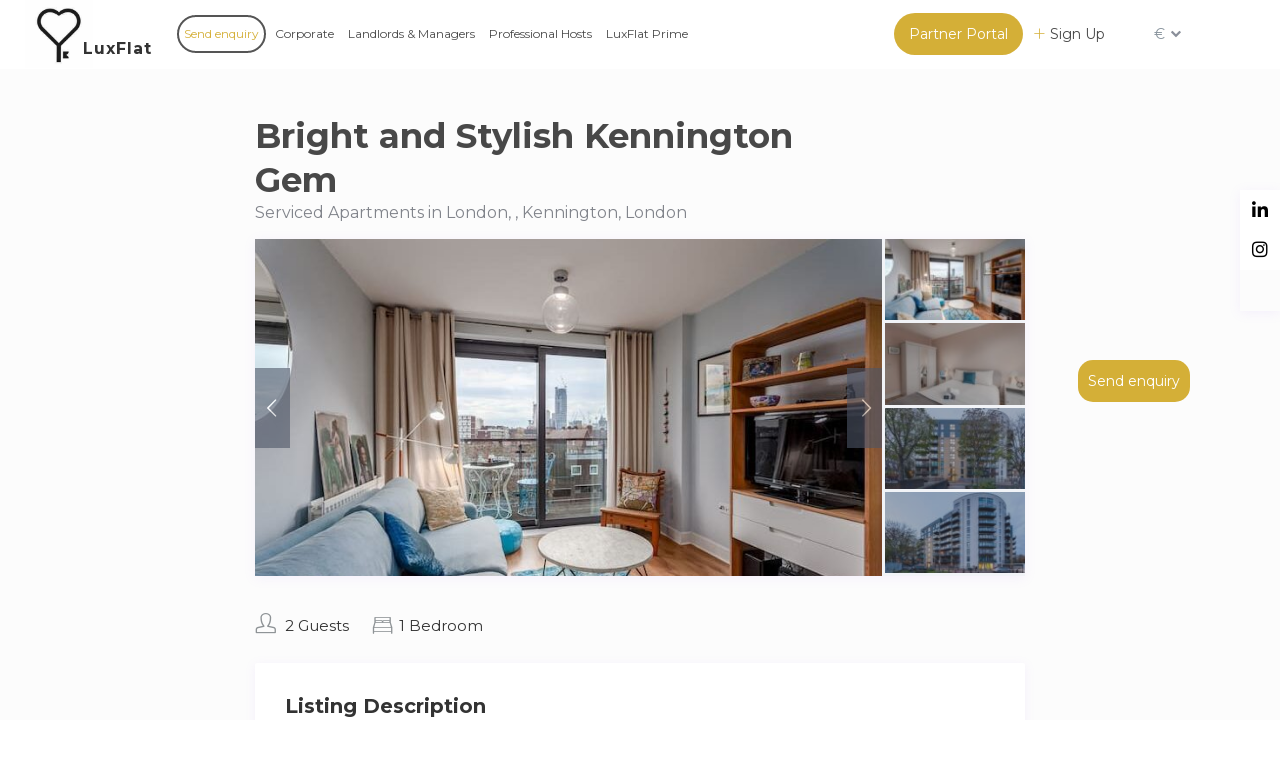

--- FILE ---
content_type: text/html; charset=UTF-8
request_url: https://www.luxflat.lu/properties/bright-and-stylish-kennington-gem/
body_size: 223304
content:
<!DOCTYPE html>
<html dir="ltr" lang="en-US" prefix="og: https://ogp.me/ns#">
    <head>
        <meta charset="UTF-8" />
        <meta name="viewport" content="width=device-width, initial-scale=1,user-scalable=no">
        <link rel="pingback" href="https://www.luxflat.lu/xmlrpc.php" />
        
    <title>Bright and Stylish Kennington Gem – Luxflat Serviced Apartments</title>
	<style>img:is([sizes="auto" i], [sizes^="auto," i]) { contain-intrinsic-size: 3000px 1500px }</style>
	
		<!-- All in One SEO 4.7.5.1 - aioseo.com -->
		<meta name="description" content="Welcome to your second home - a stylish and bright fifth-floor corner apartment in Kennington with a magnificent view, that can comfortably accommodate up to two people. This smoke-free property features a living room, one bedroom, one bathroom, a kitchen-living area opening onto a lovely balcony, and plenty of storage space for your belongings. WiFi" />
		<meta name="robots" content="max-image-preview:large" />
		<link rel="canonical" href="https://www.luxflat.lu/properties/bright-and-stylish-kennington-gem/" />
		<meta name="generator" content="All in One SEO (AIOSEO) 4.7.5.1" />
		<meta property="og:locale" content="en_US" />
		<meta property="og:site_name" content="Luxflat Serviced Apartments – # 1 Short Term Corporate Housing Platform" />
		<meta property="og:type" content="article" />
		<meta property="og:title" content="Bright and Stylish Kennington Gem – Luxflat Serviced Apartments" />
		<meta property="og:description" content="Welcome to your second home - a stylish and bright fifth-floor corner apartment in Kennington with a magnificent view, that can comfortably accommodate up to two people. This smoke-free property features a living room, one bedroom, one bathroom, a kitchen-living area opening onto a lovely balcony, and plenty of storage space for your belongings. WiFi" />
		<meta property="og:url" content="https://www.luxflat.lu/properties/bright-and-stylish-kennington-gem/" />
		<meta property="article:published_time" content="2023-11-17T13:57:40+00:00" />
		<meta property="article:modified_time" content="2023-11-17T13:57:40+00:00" />
		<meta name="twitter:card" content="summary_large_image" />
		<meta name="twitter:title" content="Bright and Stylish Kennington Gem – Luxflat Serviced Apartments" />
		<meta name="twitter:description" content="Welcome to your second home - a stylish and bright fifth-floor corner apartment in Kennington with a magnificent view, that can comfortably accommodate up to two people. This smoke-free property features a living room, one bedroom, one bathroom, a kitchen-living area opening onto a lovely balcony, and plenty of storage space for your belongings. WiFi" />
		<script type="application/ld+json" class="aioseo-schema">
			{"@context":"https:\/\/schema.org","@graph":[{"@type":"BreadcrumbList","@id":"https:\/\/www.luxflat.lu\/properties\/bright-and-stylish-kennington-gem\/#breadcrumblist","itemListElement":[{"@type":"ListItem","@id":"https:\/\/www.luxflat.lu\/#listItem","position":1,"name":"Home","item":"https:\/\/www.luxflat.lu\/","nextItem":"https:\/\/www.luxflat.lu\/properties\/bright-and-stylish-kennington-gem\/#listItem"},{"@type":"ListItem","@id":"https:\/\/www.luxflat.lu\/properties\/bright-and-stylish-kennington-gem\/#listItem","position":2,"name":"Bright and Stylish Kennington Gem","previousItem":"https:\/\/www.luxflat.lu\/#listItem"}]},{"@type":"Organization","@id":"https:\/\/www.luxflat.lu\/#organization","name":"Luxflat","description":"# 1 Short Term Corporate Housing Platform","url":"https:\/\/www.luxflat.lu\/","logo":{"@type":"ImageObject","url":"https:\/\/www.luxflat.lu\/wp-content\/uploads\/2024\/03\/luxflat-text.webp","@id":"https:\/\/www.luxflat.lu\/properties\/bright-and-stylish-kennington-gem\/#organizationLogo","width":284,"height":138},"image":{"@id":"https:\/\/www.luxflat.lu\/properties\/bright-and-stylish-kennington-gem\/#organizationLogo"}},{"@type":"Person","@id":"https:\/\/www.luxflat.lu\/author\/cityrelaylux\/#author","url":"https:\/\/www.luxflat.lu\/author\/cityrelaylux\/","name":"CityRelayLux","image":{"@type":"ImageObject","@id":"https:\/\/www.luxflat.lu\/properties\/bright-and-stylish-kennington-gem\/#authorImage","url":"https:\/\/secure.gravatar.com\/avatar\/cdb3fa373de9c4bceeac48f3318a5fcf?s=96&d=mm&r=g","width":96,"height":96,"caption":"CityRelayLux"}},{"@type":"WebPage","@id":"https:\/\/www.luxflat.lu\/properties\/bright-and-stylish-kennington-gem\/#webpage","url":"https:\/\/www.luxflat.lu\/properties\/bright-and-stylish-kennington-gem\/","name":"Bright and Stylish Kennington Gem \u2013 Luxflat Serviced Apartments","description":"Welcome to your second home - a stylish and bright fifth-floor corner apartment in Kennington with a magnificent view, that can comfortably accommodate up to two people. This smoke-free property features a living room, one bedroom, one bathroom, a kitchen-living area opening onto a lovely balcony, and plenty of storage space for your belongings. WiFi","inLanguage":"en-US","isPartOf":{"@id":"https:\/\/www.luxflat.lu\/#website"},"breadcrumb":{"@id":"https:\/\/www.luxflat.lu\/properties\/bright-and-stylish-kennington-gem\/#breadcrumblist"},"author":{"@id":"https:\/\/www.luxflat.lu\/author\/cityrelaylux\/#author"},"creator":{"@id":"https:\/\/www.luxflat.lu\/author\/cityrelaylux\/#author"},"image":{"@type":"ImageObject","url":"https:\/\/www.luxflat.lu\/wp-content\/uploads\/2023\/11\/ef58a245-2358-4479-8506-58dfd37ab14d.jpg","@id":"https:\/\/www.luxflat.lu\/properties\/bright-and-stylish-kennington-gem\/#mainImage","width":720,"height":480},"primaryImageOfPage":{"@id":"https:\/\/www.luxflat.lu\/properties\/bright-and-stylish-kennington-gem\/#mainImage"},"datePublished":"2023-11-17T13:57:40+00:00","dateModified":"2023-11-17T13:57:40+00:00"},{"@type":"WebSite","@id":"https:\/\/www.luxflat.lu\/#website","url":"https:\/\/www.luxflat.lu\/","name":"LuxFlat Apartments","description":"# 1 Short Term Corporate Housing Platform","inLanguage":"en-US","publisher":{"@id":"https:\/\/www.luxflat.lu\/#organization"}}]}
		</script>
		<!-- All in One SEO -->

<link rel='dns-prefetch' href='//www.dwin1.com' />
<link rel='dns-prefetch' href='//maps-api-ssl.google.com' />
<link rel='dns-prefetch' href='//fonts.googleapis.com' />
<link rel="alternate" type="application/rss+xml" title="Luxflat Serviced Apartments &raquo; Feed" href="https://www.luxflat.lu/feed/" />
<link rel="alternate" type="application/rss+xml" title="Luxflat Serviced Apartments &raquo; Comments Feed" href="https://www.luxflat.lu/comments/feed/" />
<script type="text/javascript">
/* <![CDATA[ */
window._wpemojiSettings = {"baseUrl":"https:\/\/s.w.org\/images\/core\/emoji\/15.0.3\/72x72\/","ext":".png","svgUrl":"https:\/\/s.w.org\/images\/core\/emoji\/15.0.3\/svg\/","svgExt":".svg","source":{"concatemoji":"https:\/\/www.luxflat.lu\/wp-includes\/js\/wp-emoji-release.min.js?ver=6.7.1"}};
/*! This file is auto-generated */
!function(i,n){var o,s,e;function c(e){try{var t={supportTests:e,timestamp:(new Date).valueOf()};sessionStorage.setItem(o,JSON.stringify(t))}catch(e){}}function p(e,t,n){e.clearRect(0,0,e.canvas.width,e.canvas.height),e.fillText(t,0,0);var t=new Uint32Array(e.getImageData(0,0,e.canvas.width,e.canvas.height).data),r=(e.clearRect(0,0,e.canvas.width,e.canvas.height),e.fillText(n,0,0),new Uint32Array(e.getImageData(0,0,e.canvas.width,e.canvas.height).data));return t.every(function(e,t){return e===r[t]})}function u(e,t,n){switch(t){case"flag":return n(e,"\ud83c\udff3\ufe0f\u200d\u26a7\ufe0f","\ud83c\udff3\ufe0f\u200b\u26a7\ufe0f")?!1:!n(e,"\ud83c\uddfa\ud83c\uddf3","\ud83c\uddfa\u200b\ud83c\uddf3")&&!n(e,"\ud83c\udff4\udb40\udc67\udb40\udc62\udb40\udc65\udb40\udc6e\udb40\udc67\udb40\udc7f","\ud83c\udff4\u200b\udb40\udc67\u200b\udb40\udc62\u200b\udb40\udc65\u200b\udb40\udc6e\u200b\udb40\udc67\u200b\udb40\udc7f");case"emoji":return!n(e,"\ud83d\udc26\u200d\u2b1b","\ud83d\udc26\u200b\u2b1b")}return!1}function f(e,t,n){var r="undefined"!=typeof WorkerGlobalScope&&self instanceof WorkerGlobalScope?new OffscreenCanvas(300,150):i.createElement("canvas"),a=r.getContext("2d",{willReadFrequently:!0}),o=(a.textBaseline="top",a.font="600 32px Arial",{});return e.forEach(function(e){o[e]=t(a,e,n)}),o}function t(e){var t=i.createElement("script");t.src=e,t.defer=!0,i.head.appendChild(t)}"undefined"!=typeof Promise&&(o="wpEmojiSettingsSupports",s=["flag","emoji"],n.supports={everything:!0,everythingExceptFlag:!0},e=new Promise(function(e){i.addEventListener("DOMContentLoaded",e,{once:!0})}),new Promise(function(t){var n=function(){try{var e=JSON.parse(sessionStorage.getItem(o));if("object"==typeof e&&"number"==typeof e.timestamp&&(new Date).valueOf()<e.timestamp+604800&&"object"==typeof e.supportTests)return e.supportTests}catch(e){}return null}();if(!n){if("undefined"!=typeof Worker&&"undefined"!=typeof OffscreenCanvas&&"undefined"!=typeof URL&&URL.createObjectURL&&"undefined"!=typeof Blob)try{var e="postMessage("+f.toString()+"("+[JSON.stringify(s),u.toString(),p.toString()].join(",")+"));",r=new Blob([e],{type:"text/javascript"}),a=new Worker(URL.createObjectURL(r),{name:"wpTestEmojiSupports"});return void(a.onmessage=function(e){c(n=e.data),a.terminate(),t(n)})}catch(e){}c(n=f(s,u,p))}t(n)}).then(function(e){for(var t in e)n.supports[t]=e[t],n.supports.everything=n.supports.everything&&n.supports[t],"flag"!==t&&(n.supports.everythingExceptFlag=n.supports.everythingExceptFlag&&n.supports[t]);n.supports.everythingExceptFlag=n.supports.everythingExceptFlag&&!n.supports.flag,n.DOMReady=!1,n.readyCallback=function(){n.DOMReady=!0}}).then(function(){return e}).then(function(){var e;n.supports.everything||(n.readyCallback(),(e=n.source||{}).concatemoji?t(e.concatemoji):e.wpemoji&&e.twemoji&&(t(e.twemoji),t(e.wpemoji)))}))}((window,document),window._wpemojiSettings);
/* ]]> */
</script>
<style id='wp-emoji-styles-inline-css' type='text/css'>

	img.wp-smiley, img.emoji {
		display: inline !important;
		border: none !important;
		box-shadow: none !important;
		height: 1em !important;
		width: 1em !important;
		margin: 0 0.07em !important;
		vertical-align: -0.1em !important;
		background: none !important;
		padding: 0 !important;
	}
</style>
<link rel='stylesheet' id='wp-block-library-css' href='https://www.luxflat.lu/wp-includes/css/dist/block-library/style.min.css?ver=6.7.1' type='text/css' media='all' />
<link rel='stylesheet' id='wp-components-css' href='https://www.luxflat.lu/wp-includes/css/dist/components/style.min.css?ver=6.7.1' type='text/css' media='all' />
<link rel='stylesheet' id='wp-preferences-css' href='https://www.luxflat.lu/wp-includes/css/dist/preferences/style.min.css?ver=6.7.1' type='text/css' media='all' />
<link rel='stylesheet' id='wp-block-editor-css' href='https://www.luxflat.lu/wp-includes/css/dist/block-editor/style.min.css?ver=6.7.1' type='text/css' media='all' />
<link rel='stylesheet' id='wp-reusable-blocks-css' href='https://www.luxflat.lu/wp-includes/css/dist/reusable-blocks/style.min.css?ver=6.7.1' type='text/css' media='all' />
<link rel='stylesheet' id='wp-patterns-css' href='https://www.luxflat.lu/wp-includes/css/dist/patterns/style.min.css?ver=6.7.1' type='text/css' media='all' />
<link rel='stylesheet' id='wp-editor-css' href='https://www.luxflat.lu/wp-includes/css/dist/editor/style.min.css?ver=6.7.1' type='text/css' media='all' />
<link rel='stylesheet' id='rentals_gutenberg-cgb-style-css-css' href='https://www.luxflat.lu/wp-content/plugins/rentals-gutenberg/dist/blocks.style.build.css?ver=6.7.1' type='text/css' media='all' />
<style id='classic-theme-styles-inline-css' type='text/css'>
/*! This file is auto-generated */
.wp-block-button__link{color:#fff;background-color:#32373c;border-radius:9999px;box-shadow:none;text-decoration:none;padding:calc(.667em + 2px) calc(1.333em + 2px);font-size:1.125em}.wp-block-file__button{background:#32373c;color:#fff;text-decoration:none}
</style>
<style id='global-styles-inline-css' type='text/css'>
:root{--wp--preset--aspect-ratio--square: 1;--wp--preset--aspect-ratio--4-3: 4/3;--wp--preset--aspect-ratio--3-4: 3/4;--wp--preset--aspect-ratio--3-2: 3/2;--wp--preset--aspect-ratio--2-3: 2/3;--wp--preset--aspect-ratio--16-9: 16/9;--wp--preset--aspect-ratio--9-16: 9/16;--wp--preset--color--black: #000000;--wp--preset--color--cyan-bluish-gray: #abb8c3;--wp--preset--color--white: #ffffff;--wp--preset--color--pale-pink: #f78da7;--wp--preset--color--vivid-red: #cf2e2e;--wp--preset--color--luminous-vivid-orange: #ff6900;--wp--preset--color--luminous-vivid-amber: #fcb900;--wp--preset--color--light-green-cyan: #7bdcb5;--wp--preset--color--vivid-green-cyan: #00d084;--wp--preset--color--pale-cyan-blue: #8ed1fc;--wp--preset--color--vivid-cyan-blue: #0693e3;--wp--preset--color--vivid-purple: #9b51e0;--wp--preset--gradient--vivid-cyan-blue-to-vivid-purple: linear-gradient(135deg,rgba(6,147,227,1) 0%,rgb(155,81,224) 100%);--wp--preset--gradient--light-green-cyan-to-vivid-green-cyan: linear-gradient(135deg,rgb(122,220,180) 0%,rgb(0,208,130) 100%);--wp--preset--gradient--luminous-vivid-amber-to-luminous-vivid-orange: linear-gradient(135deg,rgba(252,185,0,1) 0%,rgba(255,105,0,1) 100%);--wp--preset--gradient--luminous-vivid-orange-to-vivid-red: linear-gradient(135deg,rgba(255,105,0,1) 0%,rgb(207,46,46) 100%);--wp--preset--gradient--very-light-gray-to-cyan-bluish-gray: linear-gradient(135deg,rgb(238,238,238) 0%,rgb(169,184,195) 100%);--wp--preset--gradient--cool-to-warm-spectrum: linear-gradient(135deg,rgb(74,234,220) 0%,rgb(151,120,209) 20%,rgb(207,42,186) 40%,rgb(238,44,130) 60%,rgb(251,105,98) 80%,rgb(254,248,76) 100%);--wp--preset--gradient--blush-light-purple: linear-gradient(135deg,rgb(255,206,236) 0%,rgb(152,150,240) 100%);--wp--preset--gradient--blush-bordeaux: linear-gradient(135deg,rgb(254,205,165) 0%,rgb(254,45,45) 50%,rgb(107,0,62) 100%);--wp--preset--gradient--luminous-dusk: linear-gradient(135deg,rgb(255,203,112) 0%,rgb(199,81,192) 50%,rgb(65,88,208) 100%);--wp--preset--gradient--pale-ocean: linear-gradient(135deg,rgb(255,245,203) 0%,rgb(182,227,212) 50%,rgb(51,167,181) 100%);--wp--preset--gradient--electric-grass: linear-gradient(135deg,rgb(202,248,128) 0%,rgb(113,206,126) 100%);--wp--preset--gradient--midnight: linear-gradient(135deg,rgb(2,3,129) 0%,rgb(40,116,252) 100%);--wp--preset--font-size--small: 13px;--wp--preset--font-size--medium: 20px;--wp--preset--font-size--large: 36px;--wp--preset--font-size--x-large: 42px;--wp--preset--font-family--inter: "Inter", sans-serif;--wp--preset--font-family--cardo: Cardo;--wp--preset--spacing--20: 0.44rem;--wp--preset--spacing--30: 0.67rem;--wp--preset--spacing--40: 1rem;--wp--preset--spacing--50: 1.5rem;--wp--preset--spacing--60: 2.25rem;--wp--preset--spacing--70: 3.38rem;--wp--preset--spacing--80: 5.06rem;--wp--preset--shadow--natural: 6px 6px 9px rgba(0, 0, 0, 0.2);--wp--preset--shadow--deep: 12px 12px 50px rgba(0, 0, 0, 0.4);--wp--preset--shadow--sharp: 6px 6px 0px rgba(0, 0, 0, 0.2);--wp--preset--shadow--outlined: 6px 6px 0px -3px rgba(255, 255, 255, 1), 6px 6px rgba(0, 0, 0, 1);--wp--preset--shadow--crisp: 6px 6px 0px rgba(0, 0, 0, 1);}:where(.is-layout-flex){gap: 0.5em;}:where(.is-layout-grid){gap: 0.5em;}body .is-layout-flex{display: flex;}.is-layout-flex{flex-wrap: wrap;align-items: center;}.is-layout-flex > :is(*, div){margin: 0;}body .is-layout-grid{display: grid;}.is-layout-grid > :is(*, div){margin: 0;}:where(.wp-block-columns.is-layout-flex){gap: 2em;}:where(.wp-block-columns.is-layout-grid){gap: 2em;}:where(.wp-block-post-template.is-layout-flex){gap: 1.25em;}:where(.wp-block-post-template.is-layout-grid){gap: 1.25em;}.has-black-color{color: var(--wp--preset--color--black) !important;}.has-cyan-bluish-gray-color{color: var(--wp--preset--color--cyan-bluish-gray) !important;}.has-white-color{color: var(--wp--preset--color--white) !important;}.has-pale-pink-color{color: var(--wp--preset--color--pale-pink) !important;}.has-vivid-red-color{color: var(--wp--preset--color--vivid-red) !important;}.has-luminous-vivid-orange-color{color: var(--wp--preset--color--luminous-vivid-orange) !important;}.has-luminous-vivid-amber-color{color: var(--wp--preset--color--luminous-vivid-amber) !important;}.has-light-green-cyan-color{color: var(--wp--preset--color--light-green-cyan) !important;}.has-vivid-green-cyan-color{color: var(--wp--preset--color--vivid-green-cyan) !important;}.has-pale-cyan-blue-color{color: var(--wp--preset--color--pale-cyan-blue) !important;}.has-vivid-cyan-blue-color{color: var(--wp--preset--color--vivid-cyan-blue) !important;}.has-vivid-purple-color{color: var(--wp--preset--color--vivid-purple) !important;}.has-black-background-color{background-color: var(--wp--preset--color--black) !important;}.has-cyan-bluish-gray-background-color{background-color: var(--wp--preset--color--cyan-bluish-gray) !important;}.has-white-background-color{background-color: var(--wp--preset--color--white) !important;}.has-pale-pink-background-color{background-color: var(--wp--preset--color--pale-pink) !important;}.has-vivid-red-background-color{background-color: var(--wp--preset--color--vivid-red) !important;}.has-luminous-vivid-orange-background-color{background-color: var(--wp--preset--color--luminous-vivid-orange) !important;}.has-luminous-vivid-amber-background-color{background-color: var(--wp--preset--color--luminous-vivid-amber) !important;}.has-light-green-cyan-background-color{background-color: var(--wp--preset--color--light-green-cyan) !important;}.has-vivid-green-cyan-background-color{background-color: var(--wp--preset--color--vivid-green-cyan) !important;}.has-pale-cyan-blue-background-color{background-color: var(--wp--preset--color--pale-cyan-blue) !important;}.has-vivid-cyan-blue-background-color{background-color: var(--wp--preset--color--vivid-cyan-blue) !important;}.has-vivid-purple-background-color{background-color: var(--wp--preset--color--vivid-purple) !important;}.has-black-border-color{border-color: var(--wp--preset--color--black) !important;}.has-cyan-bluish-gray-border-color{border-color: var(--wp--preset--color--cyan-bluish-gray) !important;}.has-white-border-color{border-color: var(--wp--preset--color--white) !important;}.has-pale-pink-border-color{border-color: var(--wp--preset--color--pale-pink) !important;}.has-vivid-red-border-color{border-color: var(--wp--preset--color--vivid-red) !important;}.has-luminous-vivid-orange-border-color{border-color: var(--wp--preset--color--luminous-vivid-orange) !important;}.has-luminous-vivid-amber-border-color{border-color: var(--wp--preset--color--luminous-vivid-amber) !important;}.has-light-green-cyan-border-color{border-color: var(--wp--preset--color--light-green-cyan) !important;}.has-vivid-green-cyan-border-color{border-color: var(--wp--preset--color--vivid-green-cyan) !important;}.has-pale-cyan-blue-border-color{border-color: var(--wp--preset--color--pale-cyan-blue) !important;}.has-vivid-cyan-blue-border-color{border-color: var(--wp--preset--color--vivid-cyan-blue) !important;}.has-vivid-purple-border-color{border-color: var(--wp--preset--color--vivid-purple) !important;}.has-vivid-cyan-blue-to-vivid-purple-gradient-background{background: var(--wp--preset--gradient--vivid-cyan-blue-to-vivid-purple) !important;}.has-light-green-cyan-to-vivid-green-cyan-gradient-background{background: var(--wp--preset--gradient--light-green-cyan-to-vivid-green-cyan) !important;}.has-luminous-vivid-amber-to-luminous-vivid-orange-gradient-background{background: var(--wp--preset--gradient--luminous-vivid-amber-to-luminous-vivid-orange) !important;}.has-luminous-vivid-orange-to-vivid-red-gradient-background{background: var(--wp--preset--gradient--luminous-vivid-orange-to-vivid-red) !important;}.has-very-light-gray-to-cyan-bluish-gray-gradient-background{background: var(--wp--preset--gradient--very-light-gray-to-cyan-bluish-gray) !important;}.has-cool-to-warm-spectrum-gradient-background{background: var(--wp--preset--gradient--cool-to-warm-spectrum) !important;}.has-blush-light-purple-gradient-background{background: var(--wp--preset--gradient--blush-light-purple) !important;}.has-blush-bordeaux-gradient-background{background: var(--wp--preset--gradient--blush-bordeaux) !important;}.has-luminous-dusk-gradient-background{background: var(--wp--preset--gradient--luminous-dusk) !important;}.has-pale-ocean-gradient-background{background: var(--wp--preset--gradient--pale-ocean) !important;}.has-electric-grass-gradient-background{background: var(--wp--preset--gradient--electric-grass) !important;}.has-midnight-gradient-background{background: var(--wp--preset--gradient--midnight) !important;}.has-small-font-size{font-size: var(--wp--preset--font-size--small) !important;}.has-medium-font-size{font-size: var(--wp--preset--font-size--medium) !important;}.has-large-font-size{font-size: var(--wp--preset--font-size--large) !important;}.has-x-large-font-size{font-size: var(--wp--preset--font-size--x-large) !important;}
:where(.wp-block-post-template.is-layout-flex){gap: 1.25em;}:where(.wp-block-post-template.is-layout-grid){gap: 1.25em;}
:where(.wp-block-columns.is-layout-flex){gap: 2em;}:where(.wp-block-columns.is-layout-grid){gap: 2em;}
:root :where(.wp-block-pullquote){font-size: 1.5em;line-height: 1.6;}
</style>
<link rel='stylesheet' id='wpml-blocks-css' href='https://www.luxflat.lu/wp-content/plugins/sitepress-multilingual-cms/dist/css/blocks/styles.css?ver=4.6.9' type='text/css' media='all' />
<link rel='stylesheet' id='luxflat_calculator-css' href='https://www.luxflat.lu/wp-content/plugins/luxflat_calculator/public/css/luxflat_calculator-public.css?ver=1.0.0' type='text/css' media='all' />
<link rel='stylesheet' id='luxflat_calculator_fr-css' href='https://www.luxflat.lu/wp-content/plugins/luxflat_calculator_fr/public/css/luxflat_calculator_fr-public.css?ver=1.0.0' type='text/css' media='all' />
<link rel='stylesheet' id='prop-grid-style-css' href='https://www.luxflat.lu/wp-content/plugins/property-grid-plugin/assets/prop-grid.css?ver=6.7.1' type='text/css' media='all' />
<link rel='stylesheet' id='woocommerce-layout-css' href='https://www.luxflat.lu/wp-content/plugins/woocommerce/assets/css/woocommerce-layout.css?ver=9.4.4' type='text/css' media='all' />
<link rel='stylesheet' id='woocommerce-smallscreen-css' href='https://www.luxflat.lu/wp-content/plugins/woocommerce/assets/css/woocommerce-smallscreen.css?ver=9.4.4' type='text/css' media='only screen and (max-width: 768px)' />
<link rel='stylesheet' id='woocommerce-general-css' href='https://www.luxflat.lu/wp-content/plugins/woocommerce/assets/css/woocommerce.css?ver=9.4.4' type='text/css' media='all' />
<style id='woocommerce-inline-inline-css' type='text/css'>
.woocommerce form .form-row .required { visibility: visible; }
</style>
<link rel='stylesheet' id='wpml-legacy-dropdown-0-css' href='https://www.luxflat.lu/wp-content/plugins/sitepress-multilingual-cms/templates/language-switchers/legacy-dropdown/style.min.css?ver=1' type='text/css' media='all' />
<style id='wpml-legacy-dropdown-0-inline-css' type='text/css'>
.wpml-ls-sidebars-custom-header-widget{background-color:transparent;}.wpml-ls-sidebars-custom-header-widget, .wpml-ls-sidebars-custom-header-widget .wpml-ls-sub-menu, .wpml-ls-sidebars-custom-header-widget a {border-color:transparent;}.wpml-ls-sidebars-custom-header-widget a, .wpml-ls-sidebars-custom-header-widget .wpml-ls-sub-menu a, .wpml-ls-sidebars-custom-header-widget .wpml-ls-sub-menu a:link, .wpml-ls-sidebars-custom-header-widget li:not(.wpml-ls-current-language) .wpml-ls-link, .wpml-ls-sidebars-custom-header-widget li:not(.wpml-ls-current-language) .wpml-ls-link:link {background-color:transparent;}.wpml-ls-sidebars-custom-header-widget a, .wpml-ls-sidebars-custom-header-widget .wpml-ls-sub-menu a:hover,.wpml-ls-sidebars-custom-header-widget .wpml-ls-sub-menu a:focus, .wpml-ls-sidebars-custom-header-widget .wpml-ls-sub-menu a:link:hover, .wpml-ls-sidebars-custom-header-widget .wpml-ls-sub-menu a:link:focus {background-color:transparent;}.wpml-ls-sidebars-custom-header-widget .wpml-ls-current-language > a {background-color:transparent;}.wpml-ls-sidebars-custom-header-widget .wpml-ls-current-language:hover>a, .wpml-ls-sidebars-custom-header-widget .wpml-ls-current-language>a:focus {background-color:transparent;}
</style>
<link rel='stylesheet' id='wpml-menu-item-0-css' href='https://www.luxflat.lu/wp-content/plugins/sitepress-multilingual-cms/templates/language-switchers/menu-item/style.min.css?ver=1' type='text/css' media='all' />
<link rel='stylesheet' id='bootstrap-css' href='https://www.luxflat.lu/wp-content/themes/wprentals/css/bootstrap.css?ver=1.0' type='text/css' media='all' />
<link rel='stylesheet' id='bootstrap-theme-css' href='https://www.luxflat.lu/wp-content/themes/wprentals/css/bootstrap-theme.css?ver=1.0' type='text/css' media='all' />
<link rel='stylesheet' id='wpestate_style-css' href='https://www.luxflat.lu/wp-content/themes/wprentals/style.css?ver=all' type='text/css' media='all' />
<link rel='stylesheet' id='wpestate-child-style-css' href='https://www.luxflat.lu/wp-content/themes/wprentals-child/style.css?ver=2.7' type='text/css' media='all' />
<link rel='stylesheet' id='slick-theme-css-css' href='https://www.luxflat.lu/wp-content/themes/wprentals-child/framework/assets/css/slick-theme.css?ver=6.7.1' type='text/css' media='all' />
<link rel='stylesheet' id='slick-css-css' href='https://www.luxflat.lu/wp-content/themes/wprentals-child/framework/assets/css/slick.css?ver=6.7.1' type='text/css' media='all' />
<link rel='stylesheet' id='czpl-front-css' href='https://www.luxflat.lu/wp-content/themes/wprentals-child/framework/assets/css/front.css?ver=1718181612' type='text/css' media='all' />
<link rel='stylesheet' id='wpestate_media-css' href='https://www.luxflat.lu/wp-content/themes/wprentals/css/my_media.css?ver=1.0' type='text/css' media='all' />
<link rel='stylesheet' id='jquery-ui.min-css' href='https://www.luxflat.lu/wp-content/themes/wprentals/css/jquery-ui.min.css?ver=6.7.1' type='text/css' media='all' />
<link rel='stylesheet' id='daterangepicker-css' href='https://www.luxflat.lu/wp-content/themes/wprentals/css/daterangepicker.css?ver=6.7.1' type='text/css' media='all' />
<link rel='stylesheet' id='jquery.fancybox-css' href='https://www.luxflat.lu/wp-content/themes/wprentals/css/jquery.fancybox.css?ver=1.0' type='text/css' media='all' />
<link rel='stylesheet' id='wpestate-custom-font-css' href='https://fonts.googleapis.com/css?family=Montserrat%3A300%2C400%2C700%2C900&#038;ver=6.7.1' type='text/css' media='all' />
<link rel='stylesheet' id='fontello-css' href='https://www.luxflat.lu/wp-content/themes/wprentals/css/fontello.css?ver=6.7.1' type='text/css' media='all' />
<link rel='stylesheet' id='font-awesome.min-css' href='https://www.luxflat.lu/wp-content/themes/wprentals/css/fontawesome/css/font-awesome.min.css?ver=6.7.1' type='text/css' media='all' />
<link rel='stylesheet' id='font-awesome5.min-css' href='https://www.luxflat.lu/wp-content/themes/wprentals/css/fontawesome/all.css?ver=6.7.1' type='text/css' media='all' />
<link rel='stylesheet' id='bsf-Defaults-css' href='https://www.luxflat.lu/wp-content/uploads/smile_fonts/Defaults/Defaults.css?ver=3.19.11' type='text/css' media='all' />
<script type="text/javascript" id="wpml-cookie-js-extra">
/* <![CDATA[ */
var wpml_cookies = {"wp-wpml_current_language":{"value":"en","expires":1,"path":"\/"}};
var wpml_cookies = {"wp-wpml_current_language":{"value":"en","expires":1,"path":"\/"}};
/* ]]> */
</script>
<script type="text/javascript" src="https://www.luxflat.lu/wp-content/plugins/sitepress-multilingual-cms/res/js/cookies/language-cookie.js?ver=4.6.9" id="wpml-cookie-js" defer="defer" data-wp-strategy="defer"></script>
<script type="text/javascript" src="https://www.luxflat.lu/wp-includes/js/jquery/jquery.min.js?ver=3.7.1" id="jquery-core-js"></script>
<script type="text/javascript" src="https://www.luxflat.lu/wp-includes/js/jquery/jquery-migrate.min.js?ver=3.4.1" id="jquery-migrate-js"></script>
<script type="text/javascript" src="https://www.luxflat.lu/wp-content/plugins/luxflat_calculator/public/js/luxflat_calculator-public.js?ver=1.0.0" id="luxflat_calculator-js"></script>
<script type="text/javascript" src="https://www.luxflat.lu/wp-content/plugins/luxflat_calculator_fr/public/js/luxflat_calculator_fr-public.js?ver=1.0.0" id="luxflat_calculator_fr-js"></script>
<script type="text/javascript" src="https://www.luxflat.lu/wp-content/plugins/woocommerce/assets/js/jquery-blockui/jquery.blockUI.min.js?ver=2.7.0-wc.9.4.4" id="jquery-blockui-js" data-wp-strategy="defer"></script>
<script type="text/javascript" id="wc-add-to-cart-js-extra">
/* <![CDATA[ */
var wc_add_to_cart_params = {"ajax_url":"\/wp-admin\/admin-ajax.php","wc_ajax_url":"\/?wc-ajax=%%endpoint%%","i18n_view_cart":"View cart","cart_url":"https:\/\/www.luxflat.lu\/cart\/","is_cart":"","cart_redirect_after_add":"no"};
/* ]]> */
</script>
<script type="text/javascript" src="https://www.luxflat.lu/wp-content/plugins/woocommerce/assets/js/frontend/add-to-cart.min.js?ver=9.4.4" id="wc-add-to-cart-js" data-wp-strategy="defer"></script>
<script type="text/javascript" src="https://www.luxflat.lu/wp-content/plugins/woocommerce/assets/js/js-cookie/js.cookie.min.js?ver=2.1.4-wc.9.4.4" id="js-cookie-js" defer="defer" data-wp-strategy="defer"></script>
<script type="text/javascript" id="woocommerce-js-extra">
/* <![CDATA[ */
var woocommerce_params = {"ajax_url":"\/wp-admin\/admin-ajax.php","wc_ajax_url":"\/?wc-ajax=%%endpoint%%"};
/* ]]> */
</script>
<script type="text/javascript" src="https://www.luxflat.lu/wp-content/plugins/woocommerce/assets/js/frontend/woocommerce.min.js?ver=9.4.4" id="woocommerce-js" defer="defer" data-wp-strategy="defer"></script>
<script type="text/javascript" src="https://www.dwin1.com/84103.js?ver=1.5.7" defer data-noptimize></script>
<script type="text/javascript" id="shareasale-wc-tracker-autovoid-js-extra">
/* <![CDATA[ */
var shareasaleWcTrackerAutovoidData = {"autovoid_key":null,"autovoid_value":null};
/* ]]> */
</script>
<script type="text/javascript" src="https://www.luxflat.lu/wp-content/plugins/shareasale-wc-tracker/includes/js/shareasale-wc-tracker-autovoid.js?ver=1.5.7" id="shareasale-wc-tracker-autovoid-js"></script>
<script type="text/javascript" src="https://www.luxflat.lu/wp-content/plugins/sitepress-multilingual-cms/templates/language-switchers/legacy-dropdown/script.min.js?ver=1" id="wpml-legacy-dropdown-0-js"></script>
<script type="text/javascript" src="https://www.luxflat.lu/wp-content/plugins/js_composer/assets/js/vendors/woocommerce-add-to-cart.js?ver=6.7.0" id="vc_woocommerce-add-to-cart-js-js"></script>
<script type="text/javascript" id="WCPAY_ASSETS-js-extra">
/* <![CDATA[ */
var wcpayAssets = {"url":"https:\/\/www.luxflat.lu\/wp-content\/plugins\/woocommerce-payments\/dist\/"};
/* ]]> */
</script>
<script type="text/javascript" src="https://www.luxflat.lu/wp-content/themes/wprentals/js/modernizr.custom.62456.js?ver=1.0" id="modernizr-js"></script>
<script type="text/javascript" src="https://maps-api-ssl.google.com/maps/api/js?v=quarterly&amp;libraries=places&amp;language=en&amp;key=AIzaSyCbdVQYGiLgZetIgcwv1BS-4Pc9f54CJD0&amp;ver=1.0" id="wpestate_googlemap-js"></script>
<link rel="https://api.w.org/" href="https://www.luxflat.lu/wp-json/" /><link rel="EditURI" type="application/rsd+xml" title="RSD" href="https://www.luxflat.lu/xmlrpc.php?rsd" />
<meta name="generator" content="WordPress 6.7.1" />
<meta name="generator" content="WooCommerce 9.4.4" />
<link rel='shortlink' href='https://www.luxflat.lu/?p=52081' />
<link rel="alternate" title="oEmbed (JSON)" type="application/json+oembed" href="https://www.luxflat.lu/wp-json/oembed/1.0/embed?url=https%3A%2F%2Fwww.luxflat.lu%2Fproperties%2Fbright-and-stylish-kennington-gem%2F" />
<link rel="alternate" title="oEmbed (XML)" type="text/xml+oembed" href="https://www.luxflat.lu/wp-json/oembed/1.0/embed?url=https%3A%2F%2Fwww.luxflat.lu%2Fproperties%2Fbright-and-stylish-kennington-gem%2F&#038;format=xml" />
<meta name="generator" content="WPML ver:4.6.9 stt:37,1,4,3,27,41,2;" />
	<style>
	._ndok_bnt_mail{
		margin: 0 -5px !important;
	}
	._ndok_bnt_mail > div{
		flex: 0 0 16.666666666667% !important;
		padding: 0 5px;
        margin-bottom: 5px;
	}
	</style>
	<script>
	jQuery(document).ready(function(){
		//jQuery('._ndok_bnt_mail').append('<div class="_ndok_email_limited_suppliers"><button class="_btns" data-for="limited_suppliers">Limited Suppliers</button></div><div class="_ndok_email_all_suppliers"><button class="_btns" data-for="all_suppliers">All suppliers</button></div>');
		
		_form_init_setting();
	});
	
	function ndokPop2(){
		jQuery('.ndok_form .inn').height( jQuery('.ndok_form').height() );
	}
	
	function suppliers_email(elm){
		jQuery('.wprentals_allinone_wrapper').addClass('load');
				
		type = elm.data('for');
		city = jQuery('select[name="ndok_city"] option:selected').text();
		bedroom = jQuery('select[name="ndok_bedrooms"]').val();
		timing = jQuery('input[name="ndok_checkin"]').val();
		
		cityText = city ? ' '+city.toLowerCase().replace(/(?<= )[^\s]|^./g, a => a.toUpperCase()) : '';
		
		ids = jQuery('input[name="ndok_flat[]"]:checked').map(function(){return jQuery(this).val();}).get();
		allids = jQuery('input[name="ndok_flat[]"]').map(function(){return jQuery(this).val();}).get();
	
		jQuery.post( '', { action:'_ndok_get_message_supplier', city:city, bedroom:bedroom, timing:timing, ids:ids, allids:allids, type:type }, function( result ) {
			if(result){ 
				//console.log(result);
				
				result = JSON.parse(result);
				
				jQuery('.wprentals_allinone_wrapper').removeClass('load');
				
				// set
				jQuery('._ndok_pop .ndok_form input[name="ndok_to"]').parent().hide();
				jQuery('._ndok_pop .ndok_form input[name="ndok_from"]')
					.val('reservations@luxflat.co');
				jQuery('._ndok_pop .ndok_form input[name="ndok_subject"]')
					.val('LuxFlat'+cityText+' Booking Enquiry.');
					
				jQuery('._ndok_pop .ndok_form button').addClass('suppliers');
				jQuery('._ndok_pop .ndok_form').append('<input type="hidden" name="ndok_type" value="'+type+'"/>');
				if(jQuery('body').hasClass('is-sosuperadmin')){
				jQuery('._ndok_pop .ndok_form input[name="ndok_from"]').parents('p').after('<p><label>Bcc:</label><input type="text" class="form-control" value="'+result['bcc']+'" name="ndok_bcc" /></p>');
				} else {
				jQuery('._ndok_pop .ndok_form input[name="ndok_from"]').parents('p').after('<p style="display: none"><label>Bcc:</label><input type="text" class="form-control" value="'+result['bcc']+'" name="ndok_bcc" /></p>');
                jQuery('._ndok_pop .ndok_form input[name="ndok_from"]').parents('p').after('<p><label>Additional Bcc:</label><input type="text" class="form-control" value="" name="agent_bcc" /></p>');
				
				}
				tinymce.execCommand( 'mceRemoveEditor', false, 'ndok_message' );
				jQuery('._ndok_pop .ndok_form #ndok_message').val(result['email']);
				setTimeout(function(){
					tinymce.execCommand( 'mceAddEditor', false, 'ndok_message' );
					ndokPop2();
				}, 1000);
				
			} 
			jQuery('._ndok_pop').fadeIn();
		});
	}
	
	function suppliers_sending_email(elm){
		m = tinymce.get('ndok_message').getContent();
		s = jQuery('input[name="ndok_subject"]').val();
		t = jQuery('input[name="ndok_type"]').val();
		
		ids = jQuery('input[name="ndok_flat[]"]:checked').map(function(){return jQuery(this).val();}).get();
		allids = jQuery('input[name="ndok_flat[]"]').map(function(){return jQuery(this).val();}).get();
		city = jQuery('select[name="ndok_city"]').val();
		bcc = jQuery('input[name="ndok_bcc"]').val();
		agentbcc = jQuery('input[name="agent_bcc"]').val() || false;
        if (agentbcc) {
            bcc += ',' + agentbcc;
            //console.log(agentbcc);
        }
        //console.log(bcc);
		elm.text('Sending...');
		jQuery.post( '', { action:'_ndok_send_supplier_message_process', m:m, s:s, t:t, ids:ids, allids:allids, city:city, bcc:bcc }, function( result ) {
			if(result){ 
				elm.text('Ok, Sent!');
				setTimeout(function(){
					elm.text('Send');
					jQuery('._ndok_pop').hide();
					// reset
					_form_reseting();
					
				}, 3000);
			} else {
				elm.text('Ups, we get an error!');
			}
		});
	}
	
	function _form_init_setting(){
		jQuery('._ndok_pop .ndok_form input[name="ndok_from"]').attr('data-val', jQuery('._ndok_pop .ndok_form input[name="ndok_from"]').val());
		jQuery('._ndok_pop .ndok_form input[name="ndok_subject"]').attr('data-val', jQuery('._ndok_pop .ndok_form input[name="ndok_subject"]').val());
		
	}
	
	function _form_reseting(){
		jQuery('._ndok_pop .ndok_form input[name="ndok_type"]').remove();
		jQuery('._ndok_pop .ndok_form input[name="ndok_bcc"]').parents('p').remove();
		jQuery('._ndok_pop .ndok_form input[name="agent_bcc"]').parents('p').remove();
		jQuery('._ndok_pop .ndok_form button').removeClass('suppliers');
		jQuery('._ndok_pop .ndok_form input[name="ndok_to"]').parent().show();
		jQuery('._ndok_pop .ndok_form input[data-val]').each(function(){
			jQuery(this).val( jQuery(this).attr('data-val') );
		});
	}
	
	jQuery(document).on('click', '._ndok_pop .ndok_form ._close', function(e) {
		e.preventDefault();
		_form_reseting();
	});
	</script>
	
        <meta property="og:image" content="https://www.luxflat.lu/wp-content/uploads/2023/11/ef58a245-2358-4479-8506-58dfd37ab14d.jpg"/>
        <meta property="og:image:secure_url" content="https://www.luxflat.lu/wp-content/uploads/2023/11/ef58a245-2358-4479-8506-58dfd37ab14d.jpg" />
        <meta property="og:description"  content=" Welcome to your second home - a stylish and bright fifth-floor corner apartment in Kennington with a magnificent view, that can comfortably accommodate up to two people.

This smoke-free property features a living room, one bedroom, one bathroom, a kitchen-living area opening onto a lovely balcony, and plenty of storage space for your belongings. WiFi and a Smart TV with Freeview channels are also included.

The living room has a very comfortable 'Loaf' sofa and coffee table, making it an ideal place to relax and enjoy your stay. The dining table seats two people and can be expanded to seat four. The kitchen is fully equipped, so you can prepare favorite snacks or gourmet meals. The bright bedroom is equipped with a king-size Heals bed and Vi-Spring mattress and has a blackout blind. The bathroom contains a bath with overhead shower.

Complementary

- Quality Linen and Towels
- Hotel-Style Toiletries
- Tea, coffee and cream milk

You will have access to the whole property. 
Linen, bed sheets, body lotion and shampoo will be provided :)

Please note that last-minute reservations being made within 24 hours from the arrival date are subject to a change in check-in time from 4 P.M to 7 P.M. 

Kindly note that the check-in for last-minute reservations being made within 24 hours from the arrival date is subject to availability (Please note that the key collection and the property might not be located at the same address)

For same day bookings made after 4 P.M, please contact our team in order to confirm the availability as well as the check-in procedure.

The property will only accept the number of guests booked as per the booking confirmation. Any additional guests not confirmed on the booking will not be accepted or subject to an additional charge.

Each guest will be asked to present a form of governmental identification once the reservation has been created and upon check-in.

This property is located in a residential area and guests are asked to refrain from excessive noise, and will not accommodate hen, stag or similar parties.

Guests must leave the property in the same state as when they checked in.

Should the above policies are not respected, a penalty fee would, therefore, apply to the guest(s) for any damages caused to the property.

Our Teams are here to help all our guests in a polite and professional manner however we do not tolerate any form of abuse towards the staff. Should this rule be broken, we reserve the right to reject any current or future bookings.

We would like to mention the check-in process:
 You can book a Car Service through us. In this case, the driver will take you directly to the property and we can meet you at the property for the check-in.
We can arrange a check-in in-person at the flat. For check-in after 7 PM, a fee is applicable.

Please consult your relevant local authorities’ travel guidance and health advisories related to Coronavirus before booking. Full guidance on the latest restrictions in England can be found here gov uk/coronavirus

Please contact us in case you need any further information.

The flat has great tube connections: Kennington is ten minutes walk (Northern Lines) and Vauxhall is 12 minutes' (Victoria Line), providing you with easy access to all London landmarks. There are several bus routes on the doorstep, and for the adventurous, plenty of 'Santander Cycles' for hire.

The apartment is ideally located for exploring London on foot. Five minutes' stroll down Black Prince Road takes you to Beaconsfield Art Gallery, with ultramodern art and a lovely vegan cafe. Just beyond is the Thames, and the Tamesis Dock barge, a quirky cafe on a boat with views across the river to the Houses of Parliament and the Tate Modern, both easily accessible across Lambeth Bridge. Or stay on the South Bank: turn right to Waterloo and the London Eye via the Garden Museum (great cafe!), or turn left to explore the astonishing transformation of Nine Elms and Battersea Power Station, with the beautiful Battersea Park beyond. You can walk to Covent Garden in about half an hour. Ten minutes up Kennington Road (past more good pubs!) takes you to the Imperial War Museum.  

Near the flat are plenty of excellent, idiosyncratic eateries. Visit the Kennington Tandoori for great curries and politician-spotting. Sally Blacks is an outstanding bakery/cafe for morning pastries and coffee. The Tommyfield is a funky gastropub serving up great British cuisine and stand-up comedy. Rent boules from the Prince of Wales pub and play in elegant, historic Cleaver Square. The Duchy Arms is a local gem with superb food. Towards Vauxhall, the Tea House Theatre does perfect brunch, cakes, and quirky evening events. Brunswick House serves up fabulous cocktails and food among antiques in an unexpected location on Vauxhall roundabout. 

For groceries, there is a Tesco Express right next to the flat, and a huge Tesco supermarket a couple of minutes' walk up the road.

Please note that last-minute reservations being made within 24 hours from the arrival date are subject to a change in check-in time from 4 P.M to 7 P.M. 

Kindly note that the check-in for last-minute reservations being made within 24 hours from the arrival date is subject to availability (Please note that the key collection and the property might not be located at the same address)

For same day bookings made after 4 P.M, please contact our team in order to confirm the availability as well as the check-in procedure.

The property will only accept the number of guests booked as per the booking confirmation. Any additional guests not confirmed on the booking will not be accepted or subject to an additional charge.

Each guest will be asked to present a form of governmental identification once the reservation has been created and upon check-in.

This property is located in a residential area and guests are asked to refrain from excessive noise, and will not accommodate hen, stag or similar parties.

Guests must leave the property in the same state as when they checked in.

Should the above policies are not respected, a penalty fee would, therefore, apply to the guest(s) for any damages caused to the property.

Our Teams are here to help all our guests in a polite and professional manner however we do not tolerate any form of abuse towards the staff. Should this rule be broken, we reserve the right to reject any current or future bookings.

We would like to mention the check-in process:
 You can book a Car Service through us. In this case, the driver will take you directly to the property and we can meet you at the property for the check-in.
We can arrange a check-in in-person at the flat. For check-in after 7 PM, a fee is applicable.

Please consult your relevant local authorities’ travel guidance and health advisories related to Coronavirus before booking. Full guidance on the latest restrictions in England can be found here gov uk/coronavirus

Please contact us in case you need any further information." />
    <meta name="google-site-verification" content="OA8pkehr9Xmxp2oPGkGcjuCUYj1FA4gVKdVAR1g_lI8" />

<!-- Google Tag Manager -->
<script>
	if (window.location.href != "https://www.luxflat.lu/all-in-one-calendar/") {
	(function(w,d,s,l,i){w[l]=w[l]||[];w[l].push({'gtm.start':
new Date().getTime(),event:'gtm.js'});var f=d.getElementsByTagName(s)[0],
j=d.createElement(s),dl=l!='dataLayer'?'&l='+l:'';j.async=true;j.src=
'https://www.googletagmanager.com/gtm.js?id='+i+dl;f.parentNode.insertBefore(j,f);
})(window,document,'script','dataLayer','GTM-PVJW75T');
		
		
		
	}
</script>
<!-- End Google Tag Manager -->

<meta name="facebook-domain-verification" content="9nok7zxm7ph19sme4d25h2vrb8ljl0" />

<script type="application/ld+json">
{
  "@context": "https://schema.org",
  "@type": "Organization",
  "name": "Lux Flat",
  "url": "https://www.luxflat.lu/corporate-travellers/",
  "logo": "https://www.luxflat.lu/corporate-travellers/wp-content/uploads/2021/05/logo.jpeg",
  "contactPoint": [
      {
          "@type": "ContactPoint",
          "contactType": "customer service",
          "telephone":"+352661555211",
          "Email":"info@luxflat.lu",
          "areaServed": [
          "Luxembourg"
          ],
          "availableLanguage": [
              "English"
          ]
      }
  ]
}
</script>
<script type="application/ld+json">
{
  "@context": "https:\/\/schema.org",
  "@type": "ProfessionalService",
  "name": "Lux Flat",
  "url": "https://www.luxflat.lu/corporate-travellers/",
  "description":"Luxury corporate housing in Luxembourg iconic areas. Register youre flat as temporary housing options. Send your inquiry today.",
  "logo": "https://www.luxflat.lu/corporate-travellers/wp-content/uploads/2021/05/logo.jpeg",
  "image": [
  {
  "@type": "imageObject",
  "url": "https://www.luxflat.lu/corporate-travellers/wp-content/uploads/2021/05/logo.jpeg"
   }
   ],
          "telephone":"+352661555211",
          "Email":"info@luxflat.lu",
   "address": {
          "@type": "PostalAddress",
          "streetAddress": "53",
          "addressLocality": "Bd Royal",
          "addressRegion": "Luxembourg",
          "postalCode": "2449",
          "addressCountry": "Luxembourg"
  },
  "geo": {
      "@type": "GeoCoordinates",
         "latitude": "49.6097767",        
         "longitude": "6.1247062"
  },
"openingHours": [
    "Mo-Fr 08:00-6:00",
    "Sat-Sun 00:00-0:00"
  ],
  "priceRange": "$$"
}  
}
</script>

<script type="application/ld+json">
{
 "@context": "http://schema.org",
 "@type": "Organization",
 "name": "LuxFlat",
 "url": "https://www.luxflat.lu/",
 "logo": "https://www.luxflat.lu/wp-content/uploads/2021/05/logo.jpeg",
 "contactPoint": [
     {
         "@type": "ContactPoint",
         "contactType": "customer service",
   "telephone":"+352 661 555 211",
   "email":"info@luxflat.lu",
         "areaServed": [
             "Luxembourg"
         ],
         "availableLanguage": [
             "English"
         ]
     }
 ]
}
</script>
<script type="application/ld+json">
{
  "@context": "http:\/\/schema.org",
  "@type": "LocalBusiness",
 "name": "Luxflat",
  "url": "https://www.luxflat.lu/",
  "description":"Number 1 Short Term Corporate Housing Platform For Luxembourg. Offering Luxury corporate housing in Luxembourg iconic areas. From 1 bedroom to 3 bedrooms, All our apartments are exclusively designed, furnished and fully serviced with a dedicated working area. Our Added value:  24/7 easy mobile check-in, 24/7 Conciergerie service,  Calm and Corporate friendly flats, Weekly cleaning and linen change. We not only provide an apartment but a full service and assistance that is tailored to our corporate clients’s employee needs from check-in to checkout.",
  "logo": "https://www.luxflat.lu/wp-content/uploads/2021/05/logo.jpeg", 
  "image": [
  {
  "@type": "imageObject",
  "url": "https://www.luxflat.lu/wp-content/uploads/2021/05/lux_flat_home_1-1024x768.jpg"
   }
   ],
   "telephone":"+352 661 555 211",
   "email":"info@luxflat.lu",
   "address": {
      "@type": "PostalAddress",
      "streetAddress": "22 rue de Strasbourg",
      "addressLocality": "Luxembourg",
      "postalCode": "2560",
      "addressCountry": "Luxembourg"
  },
  "geo": {
      "@type": "GeoCoordinates",
      "latitude": "50.392178",
      "longitude": "4.6586222"
  },
  "openingHoursSpecification": [{
    "@type": "OpeningHoursSpecification",
    "dayOfWeek": [
      "Monday",
      "Tuesday",
      "Wednesday",
      "Thursday",
      "Friday"
    ],
    "opens": "08:00",
    "closes": "18:00"
  }
],

  "priceRange": "$$-$$$"
},
"sameAs": "https://www.facebook.com/LuxembourgFlat/",
          "https://www.instagram.com/luxflatluxembourg/"
}
</script>
<script>


  function initMap(){
	  document.addEventListener("DOMContentLoaded", () => {
	let adrinput = document.querySelector('#forminator-field-street_address-address-1') || false;
	if (adrinput) {
      var map;
      console.log('Adrinput here!');
      var script = document.createElement('script');  
      script.src="https://maps.googleapis.com/maps/api/js?key=AIzaSyCbdVQYGiLgZetIgcwv1BS-4Pc9f54CJD0&libraries=places&callback=initMap"
      script.async = true;
      document.head.appendChild(script);
      window.initMap = function() {
        var autocomplete = new google.maps.places.Autocomplete(adrinput);
      };
      
	} 
	  });
  }
</script>

<!-- Taboola Pixel Code -->
<script type='text/javascript'>
if (window.location.href != "https://www.luxflat.lu/all-in-one-calendar/") {
	window._tfa = window._tfa || [];
  window._tfa.push({notify: 'event', name: 'page_view', id: 1765991});
  !function (t, f, a, x) {
         if (!document.getElementById(x)) {
            t.async = 1;t.src = a;t.id=x;f.parentNode.insertBefore(t, f);
         }
  }(document.createElement('script'),
  document.getElementsByTagName('script')[0],
  '//cdn.taboola.com/libtrc/unip/1765991/tfa.js',
  'tb_tfa_script');
	}
</script>
<!-- End of Taboola Pixel Code -->

<!-- GTM FOR DUBAI ONLY -->
<script>
   
    if (window.location.href === "https://www.luxflat.lu/serviced-apartments-in-dubai/") {
        (function(w,d,s,l,i){w[l]=w[l]||[];w[l].push({'gtm.start':
        new Date().getTime(),event:'gtm.js'});var f=d.getElementsByTagName(s)[0],
        j=d.createElement(s),dl=l!='dataLayer'?'&l='+l:'';j.async=true;j.src=
        'https://www.googletagmanager.com/gtm.js?id='+i+dl;f.parentNode.insertBefore(j,f);
        })(window,document,'script','dataLayer','GTM-NDV7PZN7');
    }
</script>
<!-- END GTM FOR DUBAI ONLY --><style type='text/css'>body, h1, h2, h3, h4, h5, h6, h1 a, h2 a, h3 a, h4 a, h5 a, h6 a,.info_details,.wpestate_tabs .ui-widget-content,.ui-widget,.wpestate_accordion_tab .ui-widget-content,.price_unit{font-family:"Montserrat" !important;}
    #search_wrapper {
        bottom:22%;

    }
    #search_wrapper.search_wr_oldtype {
        height: 71px;
    }



.wpestate_elementor_tabs li:hover svg path,
.listing_detail  svg,
.property_features_svg_icon{
  fill: #d4af37;
}

.similar_listings_wrapper{
    background:transparent;
}

.listing_type_3 .listing_main_image_price, .listing_type_1 .listing_main_image_price,
.owner_area_wrapper_sidebar,
.listing_type_1 .listing_main_image_price,
.owner-page-wrapper{
    background-image:none;
}

.property_header2 .property_categs .check_avalability:hover,
.listing_type_1 .check_avalability{
    background-color:transparent!important;
}

form.woocommerce-checkout,
.woocommerce-error, .woocommerce-info, .woocommerce-message{
    border-top-color:  #d4af37;
}

#form_submit_1,
#booking_form_mobile_close,
.vc_button.wpb_btn-info,
.contact_owner_reservation,
.full_invoice_reminder,
.search_dashborad_header .wpb_btn-info.wpb_btn-small.wpestate_vc_button.vc_button,
.search_dashborad_header .wpestate_vc_button,
#submit_mess_front,
.modal-content #wp-forgot-but_mod,
#imagelist .uploaded_images i,
#aaiu-uploader,
#send_sms_pin,
#validate_phone,
.user_dashboard_panel_guide .active:after,
.user_dashboard_panel_guide .guide_past:before,
.user_dashboard_panel_guide .guide_past:after,
.mess_send_reply_button,
#change_pass,
#update_profile,
#book_dates,
#edit_prop_ammenities,
#edit_calendar,
#edit_prop_locations,
#google_capture,
#edit_prop_details,
#edit_prop_image,
#edit_prop_price,
#edit_prop_1,
#set_price_dates,
#agent_submit_contact,
.listing_type_3 .listing_main_image_price, .listing_type_1 .listing_main_image_price,
.property_unit_v3 .price_unit,
.property_unit_v2 .icon-fav.icon-fav-on:after,
.status_verified,
.property_status,
.user_mobile_menu_list li:hover, .mobilex-menu li:hover,
.double-bounce1, .double-bounce2,
.unread_mess_wrap_menu,
#view_profile,
.wprentals_status_pending .wprentals_status_circle{
    background-color: #d4af37;
}

.widget-container .wp-block-search__button,
.advanced_search_submit_button,
.check_avalability,
.return_woo_button,
.wpestate_header_view_checkout,
.wpestate_header_view_cart,
#submit_booking_front_instant,
#submit_booking_front,
#submit_booking_front_link,
#advanced_submit_widget,
#advanced_submit_2_mobile,
#advanced_submit_2,
#advanced_submit_3,
#submit_action {
    background: linear-gradient(90deg, #d4af37 50%, #d4af37 100%);
}

.woocommerce #respond input#submit,
.woocommerce a.button,
.woocommerce button.button,
.woocommerce input.button,
.woocommerce #respond input#submit.alt,
.woocommerce a.button.alt,
.woocommerce button.button.alt,
.woocommerce input.button.alt,
.wpestream_cart_counter_header,
.user_loged .wpestream_cart_counter_header,
.img_listings_overlay:hover,
.panel-title-arrow,
.owner_area_wrapper_sidebar,
.listing_type_1 .listing_main_image_price,
.property_listing .tooltip-inner,
.pack-info .tooltip-inner,
.pack-unit .tooltip-inner,
.adv-2-header,
.check_avalability:hover,
.owner-page-wrapper,
.calendar-legend-reserved,
.featured_div,
.wpestate_tour .ui-tabs .ui-tabs-nav li.ui-tabs-active,
.ll-skin-melon td .ui-state-active,
.ll-skin-melon td .ui-state-hover,
.price-day,
.calendar-legend-reserved,
.calendar-reserved,
#slider_price_mobile .ui-widget-header,
#slider_price_sh .ui-widget-header,
#slider_price .ui-widget-header,
#slider_price_widget .ui-widget-header,
.slider_control_left,
.slider_control_right,
.wpestate_accordion_tab .ui-state-active,
.wpestate_accordion_tab .ui-state-active ,
.wpestate_accordion_tab .ui-state-active,
.wpestate_tabs .ui-tabs .ui-tabs-nav li.ui-tabs-active,
.wpestate_progress_bar.vc_progress_bar .vc_single_bar.bar_blue .vc_bar,
.wpestate_posts_grid.wpb_teaser_grid .categories_filter li,
.wpestate_posts_grid.wpb_categories_filter li,
.featured_second_line,
.presenttw,
#colophon .social_sidebar_internal a:hover,
#primary .social_sidebar_internal a:hover ,
.comment-form #submit,
.property_menu_item i:hover,
.ball-pulse > div ,
.icon-fav-on-remove,
.share_unit,
#adv-search-header-mobile,
.red,
.pack-info .tooltip-inner,
.pack-unit .tooltip-inner,
.user_mobile_menu_list li:hover,
.listing-hover,
#wpestate_slider_radius .ui-widget-header,
.ui-widget-content .ui-state-hover,
.ui-widget-header .ui-state-hover,
.ui-state-focus,
.ui-widget-content .ui-state-focus,
.ui-widget-header .ui-state-focus,
#wp-submit-register,
#wp-forgot-but,
#wp-login-but,
.comment-form #submit,
#wp-forgot-but_shortcode,
#wp-login-but-wd,
#wp-submit-register_wd,
#advanced_submit_shorcode,
.action1_booking,
.generate_invoice,
#add_inv_expenses,
#add_inv_discount,
#wp-submit-register_wd_mobile,
#wp-forgot-but_mobile,
#wp-login-but-wd-mobile,
#book_dates,
#allinone_set_custom,
#submit_mess_front,
.modal-content #wp-login-but,
#wp-login-but_sh,
#wp-submit-register_sh,
#user-id-uploader,
#per_hour_ok,
.fc-event,
.fc-event-dot,.ui-datepicker-calendar .calendar-reserved, .user_dashboard_panel .calendar-reserved,
.ui-datepicker-calendar .calendar-reserved, .user_dashboard_panel .calendar-reserved,
.daterangepicker td.off.end-date,
.daterangepicker td.off.start-date,
.daterangepicker td.active,
.daterangepicker td.active:hover,
.wpestate_booking_class.off.disabled.calendar-reserved,
.calendar-reserved,
.openstreet_price_marker_on_click_parent .wpestate_marker,
.wpestate_marker.openstreet_price_marker_on_click,
.hover_z_pin{
    background-color: #d4af37!important;
}

.openstreet_price_marker_on_click_parent .wpestate_marker:before, 
.wpestate_marker.openstreet_price_marker_on_click:before,
.hover_z_pin:before{
    border-top: 6px solid #d4af37!important;
}

.daterangepicker td.in-range{
   background-color: #d4af371a;
}

.showcoupon,
.search_wr_type3 .col-md-6.property_price label,
.property_header2 .property_categs .check_avalability:hover,
.pack-name,.user_dashboard_links a:hover i,
.property_ratings_agent i,
.prop_pricex,
.wpestate_recent_tweets .item:after,
.panel-title:hover,
.blog_featured.type_1_class:hover .blog-title-link, .places_wrapper.type_1_class:hover .featured_listing_title, .featured_property .property_listing:hover .featured_listing_title,
.signuplink:hover,.category_details_wrapper a:hover ,
.agent-flex:hover .agent-title-link,
.property_flex:hover .listing_title_unit,
#amount_wd,
#amount,
#amount_sh,
.more_list:hover,
.single-content p a:hover,
#contact_me_long_owner:hover, #contact_me_long:hover,
#view_more_desc,
input[type="checkbox"]:checked:before,
.user_dashboard_panel_guide .active,
.hover_type_4 .signuplink:hover,
.hover_type_3 .signuplink:hover,
#amount_mobile,
#colophon .subfooter_menu a:hover,
.featured_property.type_1_class .property_listing:hover .featured_listing_title,
.featured_property.featured_agent_type2:hover .featured_listing_title{
    color: #d4af37!important;
}

#submit_action:hover,
.property_ratings_agent .owner_total_reviews,
.property_ratings_agent i,.property_menu_item_title,
.owner_contact_details .property_menu_item,
.owner_contact_details .property_menu_item a,
.featured_property .property_listing:hover .featured_listing_title{
    color: #fff!important;
}

.wprentals_status_pending,
.user_dashboard_links a:hover,
.user_dashboard_links .user_tab_active,
.property_unit_v1 .price_unit,
.mobile-trigger-user:hover i, .mobile-trigger:hover i,
.carousel-control-theme-prev:hover, .carousel-control-theme-next:hover,
.hover_price,
#user_terms_register_topbar_link:hover,
#amount_mobile,
#amount_sh,
#amount_wd,
#amount,
.front_plan_row:hover,
.delete_search:hover,
.wpestate_posts_grid .vc_read_more,
.featured_article:hover h2 a,
.featured_article:hover .featured_article_right,
.user_dashboard_listed a,
.pack-listing-title,
.user_dashboard_links .user_tab_active i,
.idx-price,
#infobox_title:hover,
.info_details a:hover,
.contact_info_details h2,
#colophon .widget-container li:hover:before,
#colophon .widget-container li:hover,
#colophon .widget-container li:hover a,
.compare_item_head .property_price,
.adv_extended_options_text:hover,
#adv_extended_options_show_filters,
.show_filters,
.adv_extended_options_text,
#showinpage,
#contactinfobox,
.company_headline a:hover i,
#primary .contact_sidebar_wrap p:hover a,
#colophon .contact_sidebar_wrap p:hover a,
.twitter_wrapper a,
.twitter_time,
.wpestate_recent_tweets .item:after,
.widget_nav_menu .sub-menu li:hover a,
.widget_nav_menu  .sub-menu li:hover,
.top_bar .social_sidebar_internal a:hover,
.agent_unit_social_single a:hover,
.price_area,
i.checkon,
.listing_main_image_price ,
.meta-info a:hover,
.blog_unit_back:hover .blog-title-link,
#colophon .category_name a:hover,
.icon-fav,
.share_unit a:hover,
.share_list,
.listing_unit_price_wrapper,
.property_listing:hover .listing_title_unit,
.icon_selected,
#grid_view:hover,
#list_view:hover,
#user_menu_open  > a:hover i,
#user_menu_open  > a:focus i,
.menu_user_tools,
.user_menu,
.breadcrumb a:hover,
.breadcrumb .active,
.slider-content .read_more,
.slider-title h2 a:hover,
 a:hover, a:focus,
 .custom_icon_class_icon,
 .property_unit_v3 .property-rating,
 .no_link_details i,
 #infoguest.custom_infobox_icon i,
 #inforoom.custom_infobox_icon i,
 .guest_no_drop:after,
 #start_hour_no_wrapper:after,
 #end_hour_no_wrapper:after,
 .guest_icon .wpestate_guest_no_control_wraper:after,
 .blog_featured.type_1_class .blog-title .featued_article_categories_list a:hover{
    color: #d4af37;
}

.fc-v-event,
.check_avalability{
    border: 1px solid #d4af37!important;
}

.property_flex:hover .blog_unit_back,
.property_flex:hover .property_listing,
.listing_type_1 .check_avalability,
.menu_user_picture,
.scrollon,
#submit_action{
    border-color: #d4af37 ;
}

.share_unit:after{
    border-top: 8px solid  #d4af37;
}

.agentpict{
    border-bottom: 3px solid #d4af37;
}

#adv_extended_options_show_filters,
.show_filters,
.testimonial-image{
    border: 2px solid #d4af37;
}

.user_dashboard_links a:hover i,
.user_dashboard_links a:hover,
.edit_class, .user_dashboard_links .user_tab_active{
    border-left-color: #d4af37;
}

.user_dashboard_panel .form-control:focus{
    border-left:3px solid #d4af37;
}

blockquote{
    border-left:5px solid #d4af37;
}

.wpestate_tabs .ui-widget-header {
   border-bottom: 2px solid #d4af37;
}

.booking-calendar-wrapper-in .end_reservation,
.ll-skin-melon .ui-datepicker td.freetobook.end_reservation{
    background: #fff9f9;
    background: url([data-uri]);
    background: -moz-linear-gradient(-45deg,  #d4af37 0%, #d4af37 49%, #ffffff 50%, #ffffff 100%); /* FF3.6+ */
    background: -webkit-gradient(linear, left top, right bottom, color-stop(0%,#d4af37), color-stop(49%,#d4af37), color-stop(50%,#ffffff), color-stop(100%,#ffffff)); /* Chrome,Safari4+ */
    background: -webkit-linear-gradient(-45deg,  #d4af37 0%,#d4af37 49%,#ffffff 50%,#ffffff 100%); /* Chrome10+,Safari5.1+ */
    background: -o-linear-gradient(-45deg,  #d4af37 0%,#d4af37 49%,#ffffff 50%,#ffffff 100%); /* Opera 11.10+ */
    background: -ms-linear-gradient(-45deg,  #d4af37 0%,#d4af37 49%,#ffffff 50%,#ffffff 100%); /* IE10+ */
    background: linear-gradient(135deg,  #d4af37 0%,#d4af37 49%,#ffffff 50%,#ffffff 100%); /* W3C */
    filter: progid:DXImageTransform.Microsoft.gradient( startColorstr=#d4af37, endColorstr=#ffffff,GradientType=1 ); /* IE6-8 fallback on horizontal gradient */
}


.all-front-calendars .end_reservation{
    background: #fff9f9;
    background: url([data-uri]);
    background: -moz-linear-gradient(-45deg,  #d4af37 0%, #d4af37 49%, #edf6f6 50%, #edf6f6 100%); /* FF3.6+ */
    background: -webkit-gradient(linear, left top, right bottom, color-stop(0%,#d4af37), color-stop(49%,#d4af37), color-stop(50%,#edf6f6), color-stop(100%,#ffffff)); /* Chrome,Safari4+ */
    background: -webkit-linear-gradient(-45deg,  #d4af37 0%,#d4af37 49%,#edf6f6 50%,#edf6f6 100%); /* Chrome10+,Safari5.1+ */
    background: -o-linear-gradient(-45deg,  #d4af37 0%,#d4af37 49%,#edf6f6 50%,#edf6f6 100%); /* Opera 11.10+ */
    background: -ms-linear-gradient(-45deg,  #d4af37 0%,#d4af37 49%,#edf6f6 50%,#edf6f6 100%); /* IE10+ */
    background: linear-gradient(135deg,  #d4af37 0%,#d4af37 49%,#edf6f6 50%,#edf6f6 100%); /* W3C */
    filter: progid:DXImageTransform.Microsoft.gradient( startColorstr=#d4af37, endColorstr=#edf6f6,GradientType=1 ); /* IE6-8 fallback on horizontal gradient */
}


.ll-skin-melon .ui-datepicker .ui-state-disabled.end_reservation{
    background: #fff9f9;
    background: url([data-uri]);
    background: -moz-linear-gradient(-45deg,  #d4af37 0%, #d4af37 49%, #F8F8F8 50%, #F8F8F8 100%); /* FF3.6+ */
    background: -webkit-gradient(linear, left top, right bottom, color-stop(0%,#d4af37), color-stop(49%,#d4af37), color-stop(50%,#F8F8F8), color-stop(100%,#F8F8F8)); /* Chrome,Safari4+ */
    background: -webkit-linear-gradient(-45deg,  #d4af37 0%,#d4af37 49%,#F8F8F8 50%,#F8F8F8 100%); /* Chrome10+,Safari5.1+ */
    background: -o-linear-gradient(-45deg,  #d4af37 0%,#d4af37 49%,#F8F8F8 50%,#F8F8F8 100%); /* Opera 11.10+ */
    background: -ms-linear-gradient(-45deg,  #d4af37 0%,#d4af37 49%,#F8F8F8 50%,#F8F8F8 100%); /* IE10+ */
    background: linear-gradient(135deg,  #d4af37 0%,#d4af37 49%,#F8F8F8 50%,#F8F8F8 100%); /* W3C */
    filter: progid:DXImageTransform.Microsoft.gradient( startColorstr=#d4af37, endColorstr=#ffffff,GradientType=1 ); /* IE6-8 fallback on horizontal gradient */

}



.booking-calendar-wrapper-in .calendar-reserved.start_reservation ,
.ll-skin-melon .ui-datepicker td.calendar-reserved.start_reservation{
    /*  background: -webkit-gradient(linear, right bottom, left top, color-stop(50%,#d4af37), color-stop(50%,#fff))!important;    */
   background: #fff9f9; /* Old browsers */
    background: url([data-uri]);
    background: -moz-linear-gradient(-45deg,  #ffffff 0%, #ffffff 50%, #d4af37 51%, #d4af37 100%); /* FF3.6+ */
    background: -webkit-gradient(linear, left top, right bottom, color-stop(0%,#ffffff), color-stop(50%,#ffffff), color-stop(51%,#d4af37), color-stop(100%,#d4af37)); /* Chrome,Safari4+ */
    background: -webkit-linear-gradient(-45deg,  #ffffff 0%,#ffffff 50%,#d4af37 51%,#d4af37 100%); /* Chrome10+,Safari5.1+ */
    background: -o-linear-gradient(-45deg,  #ffffff 0%,#ffffff 50%,#d4af37 51%,#d4af37 100%); /* Opera 11.10+ */
    background: -ms-linear-gradient(-45deg,  #ffffff 0%,#ffffff 50%,#d4af37 51%,#d4af37 100%); /* IE10+ */
    background: linear-gradient(135deg,  #ffffff 0%,#ffffff 50%,#d4af37 51%,#d4af37 100%); /* W3C */
    filter: progid:DXImageTransform.Microsoft.gradient( startColorstr=#ffffff, endColorstr=#d4af37,GradientType=1 ); /* IE6-8 fallback on horizontal gradient */
}



.all-front-calendars  .calendar-reserved.start_reservation {
    /*  background: -webkit-gradient(linear, right bottom, left top, color-stop(50%,#d4af37), color-stop(50%,#fff))!important;    */
   background: #fff9f9; /* Old browsers */
    background: url([data-uri]);
    background: -moz-linear-gradient(-45deg,  #edf6f6 0%, #edf6f6 50%, #d4af37 51%, #d4af37 100%); /* FF3.6+ */
    background: -webkit-gradient(linear, left top, right bottom, color-stop(0%,#edf6f6), color-stop(50%,#edf6f6), color-stop(51%,#d4af37), color-stop(100%,#d4af37)); /* Chrome,Safari4+ */
    background: -webkit-linear-gradient(-45deg,  #edf6f6 0%,#edf6f6 50%,#d4af37 51%,#d4af37 100%); /* Chrome10+,Safari5.1+ */
    background: -o-linear-gradient(-45deg,  #edf6f6 0%,#edf6f6 50%,#d4af37 51%,#d4af37 100%); /* Opera 11.10+ */
    background: -ms-linear-gradient(-45deg,  #edf6f6 0%,#edf6f6 50%,#d4af37 51%,#d4af37 100%); /* IE10+ */
    background: linear-gradient(135deg,  #edf6f6 0%,#edf6f6 50%,#d4af37 51%,#d4af37 100%); /* W3C */
    filter: progid:DXImageTransform.Microsoft.gradient( startColorstr=#edf6f6, endColorstr=#d4af37,GradientType=1 ); /* IE6-8 fallback on horizontal gradient */
}


.ll-skin-melon .ui-datepicker .ui-state-disabled.start_reservation{
    /*  background: -webkit-gradient(linear, right bottom, left top, color-stop(50%,#d4af37), color-stop(50%,#fff))!important;    */
   background: #fff9f9; /* Old browsers */
    background: url([data-uri]);
    background: -moz-linear-gradient(-45deg,  #d4af37 0%, #d4af37 50%, #d4af37 51%, #d4af37 100%); /* FF3.6+ */
    background: -webkit-gradient(linear, left top, right bottom, color-stop(0%,#d4af37), color-stop(50%,#d4af37), color-stop(51%,#d4af37), color-stop(100%,#d4af37)); /* Chrome,Safari4+ */
    background: -webkit-linear-gradient(-45deg,  #d4af37 0%,#d4af37 50%,#d4af37 51%,#d4af37 100%); /* Chrome10+,Safari5.1+ */
    background: -o-linear-gradient(-45deg,  #d4af37 0%,#d4af37 50%,#d4af37 51%,#d4af37 100%); /* Opera 11.10+ */
    background: -ms-linear-gradient(-45deg,  #d4af37 0%,#d4af37 50%,#d4af37 51%,#d4af37 100%); /* IE10+ */
    background: linear-gradient(135deg,  #d4af37 0%,#d4af37 50%,#d4af37 51%,#d4af37 100%); /* W3C */
    filter: progid:DXImageTransform.Microsoft.gradient( startColorstr=#ffffff, endColorstr=#d4af37,GradientType=1 ); /* IE6-8 fallback on horizontal gradient */

}

.wpestate_calendar.start_reservation, .wpestate_booking_class.start_reservation{
    background: -webkit-gradient(linear, left top, right bottom, color-stop(0%,#ffffff), color-stop(50%,#ffffff), color-stop(51%,#d4af37), color-stop(100%,#d4af37))!important;
    background: -webkit-linear-gradient(-45deg, #ffffff 0%,#ffffff 50%,#d4af37 51%,#d4af37 100%)!important;
    background: -o-linear-gradient(-45deg, #ffffff 0%,#ffffff 50%,#d4af37 51%,#d4af37 100%)!important;
    background: -ms-linear-gradient(-45deg, #ffffff 0%,#ffffff 50%,#d4af37 51%,#d4af37 100%!important);
    background: linear-gradient(135deg, #ffffff 0%,#ffffff 50%,#d4af37 51%,#d4af37 100%)!important;
}

.wpestate_calendar.end_reservation, .wpestate_booking_class.end_reservation{
    background: -webkit-gradient(linear, left top, right bottom, color-stop(0%, #d4af37), color-stop(49%, #d4af37), color-stop(50%,#ffffff), color-stop(100%,#ffffff));
    background: -webkit-linear-gradient(-45deg, #d4af37 0%, #d4af37 49%,#ffffff 50%,#ffffff 100%);
    background: -o-linear-gradient(-45deg, #d4af37 0%, #d4af37 49%,#ffffff 50%,#ffffff 100%);
    background: -ms-linear-gradient(-45deg, #d4af37 0%, #d4af37 49%,#ffffff 50%,#ffffff 100%);
    background: linear-gradient(135deg, #d4af37 0%, #d4af37 49%,#ffffff 50%,#ffffff 100%);
}

.transparent_header #topbarlogin:hover:before,
.transparent_header #topbarregister:hover:before,
.signuplink:hover,
.signuplink:hover:before,
#topbarregister:before,
#topbarlogin:before,
.rooms_icon:after,
.map_icon:after,
.calendar_icon:after,
#guest_no_drop:after,
#guest_no_shortcode:after,
#guest_no_mobile:after,
#booking_guest_no_wrapper:after,
#guest_no_widget:after,
#guest_no:after,
.types_icon:after,
.actions_icon:after,
.bedrooms_icon:after,
.baths_icon:after{
color:#d4af37;
}

    body,
    a,
    label,
    input[type=text],
    input[type=password],
    input[type=email],
    input[type=url],
    input[type=number],
    textarea,
    .slider-content,
    .listing-details,
    .form-control,
    #user_menu_open i,
    #grid_view,
    #list_view,
    .listing_details a,
    .notice_area,
    .social-agent-page a,
    .prop_detailsx,
    #reg_passmail_topbar,
    #reg_passmail,
    .testimonial-text,
    .wpestate_tabs .ui-widget-content,
    .wpestate_tour  .ui-widget-content,
    .wpestate_accordion_tab .ui-widget-content,
    .wpestate_accordion_tab .ui-state-default,
    .wpestate_accordion_tab .ui-widget-content .ui-state-default,
    .wpestate_accordion_tab .ui-widget-header .ui-state-default,
    .filter_menu,
    blockquote p ,
    .panel-body p,
    .owner_details_content p,
    .item_head,
    .listing_detail,
    .blog-unit-content,
    table tbody tr td,
    .social_icons_owner i,
    .social_icons_owner i:hover{
        color: #333333;}

    .property_menu_item_title,
    .owner_contact_details .property_menu_item,
    .owner_contact_details .property_menu_item a{
        color: #FFF!important;
    }


    .form-control::-webkit-input-placeholder{
        color: #333333;}.caret,  .caret_sidebar, .advanced_search_shortcode .caret_filter{ border-bottom: 6px solid #333333;}h1, h2, h3, h4, h5, h6, h1 a, h2 a, h3 a, h4 a, h5 a, h6 a ,
 .featured_property h2 a,
 .featured_property h2,
 .blog_unit h3,
 .blog_unit h3 a,
 .submit_container_header,
 .panel-title,
 #other_listings,
 .entry-title-agent,
 .blog-title-link,
 .agent-title-link,
 .listing_title a,
 .listing_title_book a,
 #primary .listing_title_unit,
 #tab_prpg.wpestate_elementor_tabs li a,
 #listing_reviews, 
 .agent_listings_title_similar, 
 #listing_calendar, 
 #listing_description .panel-title-description,
 table th,
 .blog_featured.type_1_class .blog-title a,
 .testimonial-author{
    color: #333333;
  }

 .listing_title_unit{
    color: #333333!important;
 }
    .social_icons_owner i,
           .owner-image-container,
           .owner_listing_image{
               border-color:#d4af37;
         }
    .comment-form #submit:hover,
    .vc_button.wpb_btn-info:active,
    .vc_button.wpb_btn-info.active,
    .vc_button.wpb_btn-info.disabled,
    .vc_button.wpb_btn-info[disabled],{
        background-color:#d4af37!important;
        border:1px solid #d4af37;
    }


    #agent_submit_contact:hover,
    .advanced_search_submit_button:hover,
    #submit_action:hover,
    #advanced_submit_3:hover,
    #advanced_submit_4:hover,
    .adv_handler:hover,
    #submit_booking_front_instant:hover,
    #submit_booking_front:hover,
    #submit_booking_front_link:hover,
    #advanced_submit_widget:hover,
    #advanced_submit_2_mobile:hover,
    #advanced_submit_2:hover{
        background: linear-gradient(90deg, #d4af37 50%, #d4af37 100%);
    }

    #form_submit_1:hover,
    .contact_owner_reservation:hover,
    .full_invoice_reminder:hover,
    #change_pass:hover,
    #update_profile:hover,
    #view_profile:hover,
    .mess_send_reply_button:hover,
    #set_price_dates:hover,
    .search_dashborad_header .wpb_btn-info.wpb_btn-small.wpestate_vc_button.vc_button:hover,
    .search_dashborad_header .wpestate_vc_button:hover,
    .vc_button.wpb_btn-info:hover{
        background-color:#d4af37;
    }

    #aaiu-uploader:hover,
    #send_sms_pin:hover,
    #validate_phone:hover,
    #edit_prop_image:hover,
    #edit_prop_ammenities:hover,
    #edit_calendar:hover,
    #edit_prop_locations:hover,
    #google_capture:hover,
    #edit_prop_details:hover,
    #edit_prop_image:hover,
    #edit_prop_price:hover,
    #edit_prop_1:hover,
    #wp-submit-register:hover,
    #wp-forgot-but:hover,
    #wp-login-but:hover,
    .comment-form #submit:hover,
    #wp-forgot-but_shortcode:hover,
    #wp-login-but-wd:hover,
    #wp-submit-register_wd:hover,
    #advanced_submit_shorcode:hover,
    #submit_mess_front:hover,
    .modal-content #wp-forgot-but_mod:hover{
        background-color:#d4af37!important;
    }.advanced_search_submit_button:hover,
            #advanced_submit_widget:hover,
            #advanced_submit_2_mobile:hover,
            #advanced_submit_2:hover,
            #advanced_submit_3:hover,
            #advanced_submit_shorcode:hover,
            .adv_handler:hover,
            #advanced_submit_4:hover{
               background-color:#2da9bc!important;
            }.uvc-heading.ult-adjust-bottom-margin {
    margin-bottom: 15px;
}

.status_verified{
    background :#F75E5E;
    color:white;
}

#wpestate_footer_latest_widget-2 .title-container{
    color:white;
}

.calendar-reserved {
    color:white!important;
}

input#search_location_autointernal {
    text-transform: capitalize;
}

.places_wrapper.places_wrapper4,
.places_wrapper.places_wrapper3 {
    box-shadow: none;
    background-color: transparent;
}</style>	<noscript><style>.woocommerce-product-gallery{ opacity: 1 !important; }</style></noscript>
	<meta name="generator" content="Elementor 3.14.1; features: e_dom_optimization, e_optimized_assets_loading, e_optimized_css_loading, a11y_improvements, additional_custom_breakpoints; settings: css_print_method-external, google_font-enabled, font_display-auto">
<meta name="generator" content="Powered by WPBakery Page Builder - drag and drop page builder for WordPress."/>
<meta name="generator" content="Powered by Slider Revolution 6.5.8 - responsive, Mobile-Friendly Slider Plugin for WordPress with comfortable drag and drop interface." />
<style class='wp-fonts-local' type='text/css'>
@font-face{font-family:Inter;font-style:normal;font-weight:300 900;font-display:fallback;src:url('https://www.luxflat.lu/wp-content/plugins/woocommerce/assets/fonts/Inter-VariableFont_slnt,wght.woff2') format('woff2');font-stretch:normal;}
@font-face{font-family:Cardo;font-style:normal;font-weight:400;font-display:fallback;src:url('https://www.luxflat.lu/wp-content/plugins/woocommerce/assets/fonts/cardo_normal_400.woff2') format('woff2');}
</style>
<link rel="icon" href="https://www.luxflat.lu/wp-content/uploads/2021/10/logo-60x60.jpeg" sizes="32x32" />
<link rel="icon" href="https://www.luxflat.lu/wp-content/uploads/2021/10/logo.jpeg" sizes="192x192" />
<link rel="apple-touch-icon" href="https://www.luxflat.lu/wp-content/uploads/2021/10/logo.jpeg" />
<meta name="msapplication-TileImage" content="https://www.luxflat.lu/wp-content/uploads/2021/10/logo.jpeg" />
<script type="text/javascript">function setREVStartSize(e){
			//window.requestAnimationFrame(function() {				 
				window.RSIW = window.RSIW===undefined ? window.innerWidth : window.RSIW;	
				window.RSIH = window.RSIH===undefined ? window.innerHeight : window.RSIH;	
				try {								
					var pw = document.getElementById(e.c).parentNode.offsetWidth,
						newh;
					pw = pw===0 || isNaN(pw) ? window.RSIW : pw;
					e.tabw = e.tabw===undefined ? 0 : parseInt(e.tabw);
					e.thumbw = e.thumbw===undefined ? 0 : parseInt(e.thumbw);
					e.tabh = e.tabh===undefined ? 0 : parseInt(e.tabh);
					e.thumbh = e.thumbh===undefined ? 0 : parseInt(e.thumbh);
					e.tabhide = e.tabhide===undefined ? 0 : parseInt(e.tabhide);
					e.thumbhide = e.thumbhide===undefined ? 0 : parseInt(e.thumbhide);
					e.mh = e.mh===undefined || e.mh=="" || e.mh==="auto" ? 0 : parseInt(e.mh,0);		
					if(e.layout==="fullscreen" || e.l==="fullscreen") 						
						newh = Math.max(e.mh,window.RSIH);					
					else{					
						e.gw = Array.isArray(e.gw) ? e.gw : [e.gw];
						for (var i in e.rl) if (e.gw[i]===undefined || e.gw[i]===0) e.gw[i] = e.gw[i-1];					
						e.gh = e.el===undefined || e.el==="" || (Array.isArray(e.el) && e.el.length==0)? e.gh : e.el;
						e.gh = Array.isArray(e.gh) ? e.gh : [e.gh];
						for (var i in e.rl) if (e.gh[i]===undefined || e.gh[i]===0) e.gh[i] = e.gh[i-1];
											
						var nl = new Array(e.rl.length),
							ix = 0,						
							sl;					
						e.tabw = e.tabhide>=pw ? 0 : e.tabw;
						e.thumbw = e.thumbhide>=pw ? 0 : e.thumbw;
						e.tabh = e.tabhide>=pw ? 0 : e.tabh;
						e.thumbh = e.thumbhide>=pw ? 0 : e.thumbh;					
						for (var i in e.rl) nl[i] = e.rl[i]<window.RSIW ? 0 : e.rl[i];
						sl = nl[0];									
						for (var i in nl) if (sl>nl[i] && nl[i]>0) { sl = nl[i]; ix=i;}															
						var m = pw>(e.gw[ix]+e.tabw+e.thumbw) ? 1 : (pw-(e.tabw+e.thumbw)) / (e.gw[ix]);					
						newh =  (e.gh[ix] * m) + (e.tabh + e.thumbh);
					}
					var el = document.getElementById(e.c);
					if (el!==null && el) el.style.height = newh+"px";					
					el = document.getElementById(e.c+"_wrapper");
					if (el!==null && el) {
						el.style.height = newh+"px";
						el.style.display = "block";
					}
				} catch(e){
					console.log("Failure at Presize of Slider:" + e)
				}					   
			//});
		  };</script>
		<style type="text/css" id="wp-custom-css">
			.header_wrapper_inside {max-height: 69px;}		</style>
		<noscript><style> .wpb_animate_when_almost_visible { opacity: 1; }</style></noscript>    </head>

    

    <script>
		document.documentElement.className += (window.self == window.top ? " top" : " in-iframe");
		</script>
    <body class="estate_property-template-default single single-estate_property postid-52081 theme-wprentals woocommerce-no-js  wpb-js-composer js-comp-ver-6.7.0 vc_responsive elementor-default elementor-kit-4" >
        <!-- Google Tag Manager (noscript) -->
<noscript><iframe src="https://www.googletagmanager.com/ns.html?id=GTM-PVJW75T"
height="0" width="0" style="display:none;visibility:hidden"></iframe></noscript>
<!-- End Google Tag Manager (noscript) -->
<script async src="https://www.googletagmanager.com/gtag/js?id=UA-164342705-2">
</script>
<script>
  window.dataLayer = window.dataLayer || [];
  function gtag(){dataLayer.push(arguments);}
  gtag('js', new Date());

  gtag('config', 'UA-164342705-2');
</script>
<!-- Global site tag (gtag.js) - Google Ads: 957938508 --> 
<script async src="https://www.googletagmanager.com/gtag/js?id=AW-957938508">
</script>
<script> 
	window.dataLayer = window.dataLayer || [];
	function gtag(){dataLayer.push(arguments);} 
	gtag('js', new Date()); 
	gtag('config', 'AW-957938508'); 
</script>
<!-- GTM FOR DUBAI ONLY -->
<noscript>
	
		<script>
        if (window.location.href === "https://www.luxflat.lu/serviced-apartments-in-dubai/") {
            document.write('<iframe src="https://www.googletagmanager.com/ns.html?id=GTM-NDV7PZN7" height="0" width="0" style="display:none;visibility:hidden"></iframe>');
        }
    </script>
</noscript>
<!-- END GTM FOR DUBAI ONLY -->        <div class="mobilewrapper">
    <div class="snap-drawers">
        <!-- Left Sidebar-->
        <div class="snap-drawer snap-drawer-left">
            <div class="mobilemenu-close"><i class="fas fa-times"></i></div>
            <ul id="menu-menu-en" class="mobilex-menu"><li id="menu-item-65197" class="nicemenuitem enquiry-menu menu-item menu-item-type-post_type menu-item-object-page menu-item-65197"><a href="https://www.luxflat.lu/contact-us/">Send enquiry</a></li>
<li id="menu-item-65149" class="menu-item menu-item-type-custom menu-item-object-custom menu-item-65149"><a href="https://www.luxflat.lu/corporate-client/">Corporate</a></li>
<li id="menu-item-65150" class="menu-item menu-item-type-custom menu-item-object-custom menu-item-has-children menu-item-65150"><a href="https://www.luxflat.lu/premium-tenants2/">Landlords &#038; Managers</a>
<ul class="sub-menu">
	<li id="menu-item-65151" class="menu-item menu-item-type-custom menu-item-object-custom menu-item-65151"><a href="https://www.luxflat.lu/premium-tenants2/">Private Landlords</a></li>
	<li id="menu-item-65152" class="menu-item menu-item-type-custom menu-item-object-custom menu-item-65152"><a href="https://www.luxflat.lu/real-estate-developers/">Real estate developers</a></li>
	<li id="menu-item-65157" class="no-mid menu-item menu-item-type-custom menu-item-object-custom menu-item-65157"><a href="https://www.luxflat.lu/maximise-your-rental-income/">Property management</a></li>
	<li id="menu-item-65153" class="menu-item menu-item-type-custom menu-item-object-custom menu-item-65153"><a href="https://www.luxflat.lu/maximise-your-rental-income/">Asset Managers</a></li>
</ul>
</li>
<li id="menu-item-65154" class="menu-item menu-item-type-custom menu-item-object-custom menu-item-65154"><a href="https://www.luxflat.lu/professional-hosts/">Professional Hosts</a></li>
<li id="menu-item-172491" class="menu-item menu-item-type-post_type menu-item-object-page menu-item-172491"><a href="https://www.luxflat.lu/luxflat-prime/luxembourg/">LuxFlat Prime</a></li>
</ul>
        </div>
  </div>
</div>

<div class="mobilewrapper-user">
    <div class="snap-drawers">

    <!-- Right Sidebar-->
        <div class="snap-drawer snap-drawer-right">

        <div class="mobilemenu-close-user"><i class="fas fa-times"></i></div>
        
        <div class="login_sidebar_mobile">
            <h3 class="widget-title-sidebar"  id="login-div-title-mobile">Login</h3>
            <div class="login_form" id="login-div-mobile">
                <div class="loginalert" id="login_message_area_wd_mobile" ></div>
                <input type="text" class="form-control" name="log" id="login_user_wd_mobile" placeholder="Username"/>
                
                <div class="password_holder">
                    <input type="password" class="form-control" name="pwd" id="login_pwd_wd_mobile" placeholder="Password"/>
                    <i class=" far fa-eye-slash show_hide_password"></i>
                </div>     
                
                <input type="hidden" name="loginpop" id="loginpop_mobile" value="0">
                <input type="hidden" id="security-login-mobile" name="security-login-mobile" value="622db18876-1769151216">
                <button class="wpb_button  wpb_btn-info  wpb_regularsize   wpestate_vc_button  vc_button" id="wp-login-but-wd-mobile">Login</button>
                <div class="login-links">
                    <a href="#" id="widget_register_mobile">Need an account? Register here!</a>
                    <a href="#" id="forgot_pass_widget_mobile">Forgot Password?</a>
                </div> 
            </div>

              <h3 class="widget-title-sidebar"  id="register-div-title-mobile">Register</h3>
                <div class="login_form" id="register-div-mobile">
                    <div class="loginalert" id="register_message_area_wd_mobile" ></div>
                    <input type="text" name="user_login_register" id="user_login_register_wd_mobile" class="form-control" placeholder="Username"/>    <input type="text" name="user_email_register" id="user_email_register_wd_mobile" class="form-control" placeholder="Email"  />
                        <div class="acc_radio">
                        <input type="radio" name="acc_type" id="acctype0" value="1" checked required>
                        <div class="radiolabel" for="acctype0">I only want to book</div><br>
                        <input type="radio" name="acc_type" id="acctype1" value="0" required>
                        <div class="radiolabel" for="acctype1">I want to rent my property</div></div> <input type="checkbox" name="terms" id="user_terms_register_wd_mobile"><label id="user_terms_register_wd_label_mobile" for="user_terms_register_wd_mobile">I agree with <a href="https://www.luxflat.lu/terms-and-conditions/" target="_blank" id="user_terms_register_topbar_link">terms &amp; conditions</a> </label>
                    <input type="hidden" id="security-register-mobile" name="security-register-mobile" value="69bc88f7f4-1769151216"><button class="wpb_button  wpb_btn-info  wpb_regularsize  wpestate_vc_button  vc_button" id="wp-submit-register_wd_mobile">Register</button>
                    <div class="login-links">
                        <a href="#" id="widget_login_sw_mobile">Back to Login</a>
                    </div>
                 </div>
                </div>

            <div id="mobile_forgot_wrapper">
                <h3 class="widget-title-sidebar"  id="forgot-div-title_mobile">Reset Password</h3>
                <div class="login_form" id="forgot-pass-div_mobile">
                    <div class="loginalert" id="forgot_pass_area_shortcode_wd_mobile"></div>
                    <div class="loginrow">
                            <input type="text" class="form-control" name="forgot_email" id="forgot_email_mobile" placeholder="Enter Your Email Address" size="20" />
                    </div><input type="hidden" id="security-login-forgot_wd_mobile" name="security-login-forgot_wd_mobile" value="5462e1efc0" /><input type="hidden" name="_wp_http_referer" value="/properties/bright-and-stylish-kennington-gem/" /><input type="hidden" id="postid" value="0">
                    <button class="wpb_btn-info wpb_regularsize wpestate_vc_button  vc_button" id="wp-forgot-but_mobile" name="forgot" >Reset Password</button>
                    <div class="login-links shortlog">
                    <a href="#" id="return_login_shortcode_mobile">Return to Login</a>
                    </div>
                </div>
            </div>
        </div>
    </div>
</div>
		
        <div class="website-wrapper is_header_type1  is_search_type1 topbar_show_mobile_no"  id="all_wrapper">
            <div class="container main_wrapper  wide  ">
                       <div class="master_header master_  wide   master_header_wide_yes hover_type_5">

            
            <div class="mobile_header ">
    <div class="mobile-trigger"><i class="fas fa-bars"></i></div>
    <div class="mobile-logo">
        <a href="https://www.luxflat.lu">
        <img src="https://www.luxflat.lu/wp-content/uploads/2021/10/logo.jpeg" class="img-responsive retina_ready" alt="logo"/>		
        </a>
		<p class="site-title"><a href="https://www.luxflat.lu/" rel="home">LuxFlat</a></p>
    </div>
            <div class="mobile-trigger-user"><i class="fas fa-user-circle"></i></div>
    </div>


                <div class="header_wrapper  header_type1 header_align_left header_wide_yes">
                    <div class="header_wrapper_inside">

                        <div class="logo">
                            <a href="https://www.luxflat.lu">

                            <img src="https://www.luxflat.lu/wp-content/uploads/2021/10/logo.jpeg" class="img-responsive retina_ready"  alt="logo"/>                            </a>
							<p class="site-title"><a href="https://www.luxflat.lu/" rel="home">LuxFlat</a></p>
                        </div>

                            <div class="user_menu" id="user_menu_u">   
        <div class="signuplink signupnew" id="topbarlogin">Partner Portal</div>
        <div class="signuplink" id="topbarregister">Sign Up</div>    
            
       
                  
    </div> 
                <div id="header-widget-area" class="chw-widget-area widget-area" role="complementary">
        <div class="lhw-widget wpestate_multiple_currency_widget-4"><h2 class="lhw-title">Change Your Currency</h2><div class="dropdown form-control">
                            <div data-toggle="dropdown" id="sidebar_currency_list" class="sidebar_filter_menu">€  <span class="caret "></span> 
                                </div>           
                            
                                <input type="hidden" name="filter_curr[]" value="">
                                <ul id="list_sidebar_curr" class="dropdown-menu filter_menu list_sidebar_currency" role="menu" aria-labelledby="sidebar_currency_list">
                                    <li  role="presentation" data-curpos="before"  data-coef="1" data-value="€" data-symbol="€" data-symbol2="€" data-pos="-1">€ </li><li  role="presentation" data-curpos="before" data-coef="0.8695" data-value="GBP" data-symbol="GBP" data-symbol2="£"  data-pos="0"> GBP </li><li  role="presentation" data-curpos="before" data-coef="4" data-value="AED" data-symbol="AED" data-symbol2="AED"  data-pos="1"> AED </li>
                                </ul>        
                            </div><input type="hidden" id="wprentals_change_currency" value="629ee1fcdc" />    </div>        </div>
                   
     

        
        
                        <nav id="access">
                            <ul id="menu-menu-en-1" class="menu"><li id="menu-item-65197" class="nicemenuitem enquiry-menu menu-item menu-item-type-post_type menu-item-object-page no-megamenu   "><a class="menu-item-link"  href="https://www.luxflat.lu/contact-us/">Send enquiry</a></li>
<li id="menu-item-65149" class="menu-item menu-item-type-custom menu-item-object-custom no-megamenu   "><a class="menu-item-link"  href="https://www.luxflat.lu/corporate-client/">Corporate</a></li>
<li id="menu-item-65150" class="menu-item menu-item-type-custom menu-item-object-custom menu-item-has-children no-megamenu   "><a class="menu-item-link"  href="https://www.luxflat.lu/premium-tenants2/">Landlords &#038; Managers</a>
<ul style="" class="  sub-menu ">
	<li id="menu-item-65151" class="menu-item menu-item-type-custom menu-item-object-custom   "><a class="menu-item-link"  href="https://www.luxflat.lu/premium-tenants2/">Private Landlords</a></li>
	<li id="menu-item-65152" class="menu-item menu-item-type-custom menu-item-object-custom   "><a class="menu-item-link"  href="https://www.luxflat.lu/real-estate-developers/">Real estate developers</a></li>
	<li id="menu-item-65157" class="no-mid menu-item menu-item-type-custom menu-item-object-custom   "><a class="menu-item-link"  href="https://www.luxflat.lu/maximise-your-rental-income/">Property management</a></li>
	<li id="menu-item-65153" class="menu-item menu-item-type-custom menu-item-object-custom   "><a class="menu-item-link"  href="https://www.luxflat.lu/maximise-your-rental-income/">Asset Managers</a></li>
</ul>
</li>
<li id="menu-item-65154" class="menu-item menu-item-type-custom menu-item-object-custom no-megamenu   "><a class="menu-item-link"  href="https://www.luxflat.lu/professional-hosts/">Professional Hosts</a></li>
<li id="menu-item-172491" class="menu-item menu-item-type-post_type menu-item-object-page no-megamenu   "><a class="menu-item-link"  href="https://www.luxflat.lu/luxflat-prime/luxembourg/">LuxFlat Prime</a></li>
</ul>                        </nav><!-- #access -->
                    </div>
                </div>

            </div>
    <div class="property_menu_wrapper_hidden prop_menu_search_stick_no">
    <div class="property_menu_wrapper_insider">
        <a class="property_menu_item" href="#listing_description">Description</a>
        
        <a class="property_menu_item" href="#listing_details">Details</a>
        <a class="property_menu_item" href="#listing_ammenities">Amenities</a>
        <a class="property_menu_item" href="#listing_calendar">Availability</a>
        
                
        <a class="property_menu_item" href="#listing_reviews">Reviews</a>
        
        <a class="property_menu_item" href="#google_map_on_list">Map</a>
    </div>
</div>
<div itemscope itemtype="http://schema.org/RentAction"  class="content_wrapper listing_wrapper  row ">
<div class="modal-form-outer" style="display: none">
    <div class="modal-form-inner">
            <a class="form_close" href="#"><i class="fa fa-close"></i></a>
           <div class="forminator-ui forminator-custom-form forminator-custom-form-135252 forminator-design--material  " data-forminator-render="0" data-form="forminator-module-135252" data-uid="69731af0ab808"><br/></div><form
				id="forminator-module-135252"
				class="forminator-ui forminator-custom-form forminator-custom-form-135252 forminator-design--material  "
				method="post"
				data-forminator-render="0"
				data-form-id="135252"
				
				data-design="material"
				
				
				
				data-grid="open"
				
				
				style="display: none;"
				
				data-uid="69731af0ab808"
			><div role="alert" aria-live="polite" class="forminator-response-message forminator-error" aria-hidden="true"></div><div class="forminator-row"><div id="text-2" class="forminator-field-text forminator-col forminator-col-4  city-field"><div class="forminator-field"><label for="forminator-field-text-2_69731af0ab808" id="forminator-field-text-2_69731af0ab808-label" class="forminator-label">City</label><input type="text" name="text-2" value="" placeholder="" id="forminator-field-text-2_69731af0ab808" class="forminator-input forminator-name--field" data-required="" /></div></div><div id="text-1" class="forminator-field-text forminator-col forminator-col-4  area-field"><div class="forminator-field"><label for="forminator-field-text-1_69731af0ab808" id="forminator-field-text-1_69731af0ab808-label" class="forminator-label">Area</label><input type="text" name="text-1" value="" placeholder="" id="forminator-field-text-1_69731af0ab808" class="forminator-input forminator-name--field" data-required="" /></div></div><div id="text-3" class="forminator-field-text forminator-col forminator-col-4  bedroom-field"><div class="forminator-field"><label for="forminator-field-text-3_69731af0ab808" id="forminator-field-text-3_69731af0ab808-label" class="forminator-label">Bedrooms</label><input type="text" name="text-3" value="" placeholder="E.g. text placeholder" id="forminator-field-text-3_69731af0ab808" class="forminator-input forminator-name--field" data-required="" /></div></div></div><div class="forminator-row"><div id="name-1" class="forminator-field-name forminator-col forminator-col-6 "><div class="forminator-field"><label for="forminator-field-name-1_69731af0ab808" id="forminator-field-name-1_69731af0ab808-label" class="forminator-label">Name <span class="forminator-required">*</span></label><input type="text" name="name-1" value="" placeholder="E.g. John Smith" id="forminator-field-name-1_69731af0ab808" class="forminator-input forminator-name--field" aria-required="true" /></div></div><div id="email-1" class="forminator-field-email forminator-col forminator-col-6 "><div class="forminator-field"><label for="forminator-field-email-1_69731af0ab808" id="forminator-field-email-1_69731af0ab808-label" class="forminator-label">Email Address <span class="forminator-required">*</span></label><input type="email" name="email-1" value="" placeholder="E.g. john@doe.com" id="forminator-field-email-1_69731af0ab808" class="forminator-input forminator-email--field" data-required="true" aria-required="true" /></div></div></div><div class="forminator-row"><div id="phone-1" class="forminator-field-phone forminator-col forminator-col-6 "><div class="forminator-field"><label for="forminator-field-phone-1_69731af0ab808" id="forminator-field-phone-1_69731af0ab808-label" class="forminator-label">Phone Number <span class="forminator-required">*</span></label><input type="text" name="phone-1" value="" placeholder="E.g. +1 3004005000" id="forminator-field-phone-1_69731af0ab808" class="forminator-input forminator-field--phone" data-required="1" aria-required="true" autocomplete="off" /></div></div><div id="number-1" class="forminator-field-number forminator-col forminator-col-6 "><div class="forminator-field"><label for="forminator-field-number-1_69731af0ab808" id="forminator-field-number-1_69731af0ab808-label" class="forminator-label">Number of guests <span class="forminator-required">*</span></label><input name="number-1" value="" placeholder="E.g. 2" id="forminator-field-number-1_69731af0ab808" class="forminator-input forminator-number--field" inputmode="decimal" data-required="1" data-decimals="0" aria-required="true" data-inputmask="&#039;groupSeparator&#039;: &#039;&#039;, &#039;radixPoint&#039;: &#039;&#039;, &#039;digits&#039;: &#039;0&#039;" data-hidden-behavior="zero" type="number" step="any" min="1" max="8" /></div></div></div><div class="forminator-row"><div id="date-1" class="forminator-field-date forminator-col forminator-col-6 "><div class="forminator-field"><label for="forminator-field-date-1-picker_69731af0ab808" id="forminator-field-date-1-picker_69731af0ab808-label" class="forminator-label">Check in <span class="forminator-required">*</span></label><div class="forminator-input-with-icon"><span class="forminator-icon-calendar" aria-hidden="true"></span><input autocomplete="off" type="text" size="1" name="date-1" value="" placeholder="Choose Date" id="forminator-field-date-1-picker_69731af0ab808" class="forminator-input forminator-datepicker" data-required="1" data-format="dd/mm/yy" data-restrict-type="" data-restrict="" data-start-year="1926" data-end-year="2126" data-past-dates="enable" data-start-of-week="1" data-start-date="" data-end-date="" data-start-field="" data-end-field="" data-start-offset="" data-end-offset="" data-disable-date="" data-disable-range="" /></div></div></div><div id="date-2" class="forminator-field-date forminator-col forminator-col-6 "><div class="forminator-field"><label for="forminator-field-date-2-picker_69731af0ab808" id="forminator-field-date-2-picker_69731af0ab808-label" class="forminator-label">Check out <span class="forminator-required">*</span></label><div class="forminator-input-with-icon"><span class="forminator-icon-calendar" aria-hidden="true"></span><input autocomplete="off" type="text" size="1" name="date-2" value="" placeholder="Choose Date" id="forminator-field-date-2-picker_69731af0ab808" class="forminator-input forminator-datepicker" data-required="1" data-format="dd/mm/yy" data-restrict-type="" data-restrict="" data-start-year="1926" data-end-year="2126" data-past-dates="enable" data-start-of-week="1" data-start-date="" data-end-date="" data-start-field="" data-end-field="" data-start-offset="" data-end-offset="" data-disable-date="" data-disable-range="" /></div></div></div></div><div class="forminator-row"><div id="textarea-1" class="forminator-field-textarea forminator-col forminator-col-6 "><div class="forminator-field"><label for="forminator-field-textarea-1_69731af0ab808" id="forminator-field-textarea-1_69731af0ab808-label" class="forminator-label">Message</label><textarea name="textarea-1" placeholder="Enter your message..." id="forminator-field-textarea-1_69731af0ab808" class="forminator-textarea" rows="6" style="min-height:140px;" maxlength="180" ></textarea><span id="forminator-field-textarea-1_69731af0ab808-description" class="forminator-description"><span data-limit="180" data-type="characters" data-editor="">0 / 180</span></span></div></div></div><div class="forminator-row forminator-hidden"><input type="hidden" id="hidden-1_69731af0ab808" name="hidden-1" value="Bright and Stylish Kennington Gem" /></div><input type="hidden" name="referer_url" value="" /><div class="forminator-row forminator-row-last"><div class="forminator-col"><div class="forminator-field"><button class="forminator-button forminator-button-submit"><span>Send Message</span><span aria-hidden="true"></span></button></div></div></div><input type="hidden" id="forminator_nonce" name="forminator_nonce" value="7b266cc155" /><input type="hidden" name="_wp_http_referer" value="/properties/bright-and-stylish-kennington-gem/" /><input type="hidden" name="form_id" value="135252"><input type="hidden" name="page_id" value="52081"><input type="hidden" name="form_type" value="default"><input type="hidden" name="current_url" value="https://www.luxflat.lu/properties/bright-and-stylish-kennington-gem/"><input type="hidden" name="render_id" value="0"><input type="hidden" name="action" value="forminator_submit_form_custom-forms"><label for="input_12" class="forminator-hidden" aria-hidden="true">Please do not fill in this field. <input id="input_12" type="text" name="input_12" value="" autocomplete="off"></label></form>    </div>
</div>

<div   itemscope itemtype="http://schema.org/RentAction" class="row content-fixed-listing listing_type_1">
<a class="show_form">Send enquiry</a>   
   <div class="col-md-push-2 col-md-8">
    
        <span class="entry-title listing_loader_title">Your search results</span>
<div class="loader-inner ball-pulse" id="internal-loader">
    <div class="double-bounce1"></div>
    <div class="double-bounce2"></div>
</div>

<div id="listing_ajax_container">
</div>                
     
    <div class="single-content listing-content">      
        
        <h1 itemprop="name" class="entry-title entry-prop">Bright and Stylish Kennington Gem  </h1>     
        
        <div class="property_ratings">
                     
        </div> 
       
          
                
        <div class="listing_main_image_location" itemprop="location" itemscope itemtype="http://schema.org/Place">
           
            <div  class="schema_div" itemprop="name">Serviced Apartments in London, , Kennington, London</div>
        </div>   

        <div class="panel-wrapper imagebody_wrapper">
            <div class="panel-body imagebody imagebody_new property_pictures_wrapper">
                <div class="property_status_wrapper"></div>    <div id="carousel-listing" class="carousel slide post-carusel carouselvertical" data-ride="carousel" data-interval="false">

        


    <!-- Wrapper for slides -->
    <div class="carousel-inner">
      <div class="item  active  " data-fancybox="website_rental_gallery" data-src="https://www.luxflat.lu/wp-content/uploads/2023/11/ef58a245-2358-4479-8506-58dfd37ab14d.jpg" title="" data-caption="" rel="data-fancybox-thumb" data-fancybox="wprentals_fancy_gallery" >

                                <img xx src="https://www.luxflat.lu/wp-content/uploads/2023/11/ef58a245-2358-4479-8506-58dfd37ab14d-720x453.jpg" data-original="https://www.luxflat.lu/wp-content/uploads/2023/11/ef58a245-2358-4479-8506-58dfd37ab14d.jpg" alt="" class="img-responsive" /></div><div class="item  "  data-src="https://www.luxflat.lu/wp-content/uploads/2023/11/21219e02-7b2b-4283-96c3-8b23b8d30d53.jpg" data-fancybox="website_rental_gallery" rel="data-fancybox-thumb" title="">
                          <img src="https://www.luxflat.lu/wp-content/uploads/2023/11/21219e02-7b2b-4283-96c3-8b23b8d30d53-720x453.jpg" data-original="https://www.luxflat.lu/wp-content/uploads/2023/11/21219e02-7b2b-4283-96c3-8b23b8d30d53.jpg" alt="" class="img-responsive" /></div><div class="item  "  data-src="https://www.luxflat.lu/wp-content/uploads/2023/11/12ba239c-9f0f-4367-a96d-a03592ae464f.jpg" data-fancybox="website_rental_gallery" rel="data-fancybox-thumb" title="">
                          <img src="https://www.luxflat.lu/wp-content/uploads/2023/11/12ba239c-9f0f-4367-a96d-a03592ae464f-720x453.jpg" data-original="https://www.luxflat.lu/wp-content/uploads/2023/11/12ba239c-9f0f-4367-a96d-a03592ae464f.jpg" alt="" class="img-responsive" /></div><div class="item  "  data-src="https://www.luxflat.lu/wp-content/uploads/2023/11/f7ed6e2b-623f-479b-ac10-0740d7c03219.jpg" data-fancybox="website_rental_gallery" rel="data-fancybox-thumb" title="">
                          <img src="https://www.luxflat.lu/wp-content/uploads/2023/11/f7ed6e2b-623f-479b-ac10-0740d7c03219-720x453.jpg" data-original="https://www.luxflat.lu/wp-content/uploads/2023/11/f7ed6e2b-623f-479b-ac10-0740d7c03219.jpg" alt="" class="img-responsive" /></div><div class="item  "  data-src="https://www.luxflat.lu/wp-content/uploads/2023/11/40c969f6-55fe-46f7-b6a7-74b1396a77c1.jpg" data-fancybox="website_rental_gallery" rel="data-fancybox-thumb" title="">
                          <img src="https://www.luxflat.lu/wp-content/uploads/2023/11/40c969f6-55fe-46f7-b6a7-74b1396a77c1-720x453.jpg" data-original="https://www.luxflat.lu/wp-content/uploads/2023/11/40c969f6-55fe-46f7-b6a7-74b1396a77c1.jpg" alt="" class="img-responsive" /></div><div class="item  "  data-src="https://www.luxflat.lu/wp-content/uploads/2023/11/750b59c9-73d4-49f4-80c4-f629b38a0a8e.jpg" data-fancybox="website_rental_gallery" rel="data-fancybox-thumb" title="">
                          <img src="https://www.luxflat.lu/wp-content/uploads/2023/11/750b59c9-73d4-49f4-80c4-f629b38a0a8e-720x453.jpg" data-original="https://www.luxflat.lu/wp-content/uploads/2023/11/750b59c9-73d4-49f4-80c4-f629b38a0a8e.jpg" alt="" class="img-responsive" /></div><div class="item  "  data-src="https://www.luxflat.lu/wp-content/uploads/2023/11/8a5f924e-448e-4d77-89ed-8c8ca0f184f8.jpg" data-fancybox="website_rental_gallery" rel="data-fancybox-thumb" title="">
                          <img src="https://www.luxflat.lu/wp-content/uploads/2023/11/8a5f924e-448e-4d77-89ed-8c8ca0f184f8-720x453.jpg" data-original="https://www.luxflat.lu/wp-content/uploads/2023/11/8a5f924e-448e-4d77-89ed-8c8ca0f184f8.jpg" alt="" class="img-responsive" /></div><div class="item  "  data-src="https://www.luxflat.lu/wp-content/uploads/2023/11/533eb9eb-a62e-4bcf-8587-ef392b740352.jpg" data-fancybox="website_rental_gallery" rel="data-fancybox-thumb" title="">
                          <img src="https://www.luxflat.lu/wp-content/uploads/2023/11/533eb9eb-a62e-4bcf-8587-ef392b740352-720x453.jpg" data-original="https://www.luxflat.lu/wp-content/uploads/2023/11/533eb9eb-a62e-4bcf-8587-ef392b740352.jpg" alt="" class="img-responsive" /></div><div class="item  "  data-src="https://www.luxflat.lu/wp-content/uploads/2023/11/4be7af8b-b417-406b-b435-0841de720245.jpg" data-fancybox="website_rental_gallery" rel="data-fancybox-thumb" title="">
                          <img src="https://www.luxflat.lu/wp-content/uploads/2023/11/4be7af8b-b417-406b-b435-0841de720245-720x453.jpg" data-original="https://www.luxflat.lu/wp-content/uploads/2023/11/4be7af8b-b417-406b-b435-0841de720245.jpg" alt="" class="img-responsive" /></div><div class="item  "  data-src="https://www.luxflat.lu/wp-content/uploads/2023/11/4c5429e6-5999-47c3-9850-4998b85e8b4f.jpg" data-fancybox="website_rental_gallery" rel="data-fancybox-thumb" title="">
                          <img src="https://www.luxflat.lu/wp-content/uploads/2023/11/4c5429e6-5999-47c3-9850-4998b85e8b4f-720x453.jpg" data-original="https://www.luxflat.lu/wp-content/uploads/2023/11/4c5429e6-5999-47c3-9850-4998b85e8b4f.jpg" alt="" class="img-responsive" /></div><div class="item  "  data-src="https://www.luxflat.lu/wp-content/uploads/2023/11/6c5e9f3e-4220-4882-8f3d-236016c98466.jpg" data-fancybox="website_rental_gallery" rel="data-fancybox-thumb" title="">
                          <img src="https://www.luxflat.lu/wp-content/uploads/2023/11/6c5e9f3e-4220-4882-8f3d-236016c98466-720x453.jpg" data-original="https://www.luxflat.lu/wp-content/uploads/2023/11/6c5e9f3e-4220-4882-8f3d-236016c98466.jpg" alt="" class="img-responsive" /></div><div class="item  "  data-src="https://www.luxflat.lu/wp-content/uploads/2023/11/53e9798b-88aa-4bf4-9de0-80dca560b6c4.jpg" data-fancybox="website_rental_gallery" rel="data-fancybox-thumb" title="">
                          <img src="https://www.luxflat.lu/wp-content/uploads/2023/11/53e9798b-88aa-4bf4-9de0-80dca560b6c4-720x453.jpg" data-original="https://www.luxflat.lu/wp-content/uploads/2023/11/53e9798b-88aa-4bf4-9de0-80dca560b6c4.jpg" alt="" class="img-responsive" /></div><div class="item  "  data-src="https://www.luxflat.lu/wp-content/uploads/2023/11/6b5f698d-480b-43cf-b78a-1309088bec45.jpg" data-fancybox="website_rental_gallery" rel="data-fancybox-thumb" title="">
                          <img src="https://www.luxflat.lu/wp-content/uploads/2023/11/6b5f698d-480b-43cf-b78a-1309088bec45-713x453.jpg" data-original="https://www.luxflat.lu/wp-content/uploads/2023/11/6b5f698d-480b-43cf-b78a-1309088bec45.jpg" alt="" class="img-responsive" /></div><div class="item  "  data-src="https://www.luxflat.lu/wp-content/uploads/2023/11/54ce5146-6935-4a45-a1a7-823d8ab071bb.jpg" data-fancybox="website_rental_gallery" rel="data-fancybox-thumb" title="">
                          <img src="https://www.luxflat.lu/wp-content/uploads/2023/11/54ce5146-6935-4a45-a1a7-823d8ab071bb-720x453.jpg" data-original="https://www.luxflat.lu/wp-content/uploads/2023/11/54ce5146-6935-4a45-a1a7-823d8ab071bb.jpg" alt="" class="img-responsive" /></div><div class="item  "  data-src="https://www.luxflat.lu/wp-content/uploads/2023/11/41ae755b-fc67-4399-83e1-9057316aa093.jpg" data-fancybox="website_rental_gallery" rel="data-fancybox-thumb" title="">
                          <img src="https://www.luxflat.lu/wp-content/uploads/2023/11/41ae755b-fc67-4399-83e1-9057316aa093-720x453.jpg" data-original="https://www.luxflat.lu/wp-content/uploads/2023/11/41ae755b-fc67-4399-83e1-9057316aa093.jpg" alt="" class="img-responsive" /></div><div class="item  "  data-src="https://www.luxflat.lu/wp-content/uploads/2023/11/3dbd35af-e2fb-4d35-bcda-eeddbd39934e.jpg" data-fancybox="website_rental_gallery" rel="data-fancybox-thumb" title="">
                          <img src="https://www.luxflat.lu/wp-content/uploads/2023/11/3dbd35af-e2fb-4d35-bcda-eeddbd39934e-720x453.jpg" data-original="https://www.luxflat.lu/wp-content/uploads/2023/11/3dbd35af-e2fb-4d35-bcda-eeddbd39934e.jpg" alt="" class="img-responsive" /></div><div class="item  "  data-src="https://www.luxflat.lu/wp-content/uploads/2023/11/766a70cb-6d63-43ca-87dc-7171dd5d4a43.jpg" data-fancybox="website_rental_gallery" rel="data-fancybox-thumb" title="">
                          <img src="https://www.luxflat.lu/wp-content/uploads/2023/11/766a70cb-6d63-43ca-87dc-7171dd5d4a43-720x453.jpg" data-original="https://www.luxflat.lu/wp-content/uploads/2023/11/766a70cb-6d63-43ca-87dc-7171dd5d4a43.jpg" alt="" class="img-responsive" /></div><div class="item  "  data-src="https://www.luxflat.lu/wp-content/uploads/2023/11/81b6b23a-9043-4bdc-8e13-f7eefe643cb4.jpg" data-fancybox="website_rental_gallery" rel="data-fancybox-thumb" title="">
                          <img src="https://www.luxflat.lu/wp-content/uploads/2023/11/81b6b23a-9043-4bdc-8e13-f7eefe643cb4-720x453.jpg" data-original="https://www.luxflat.lu/wp-content/uploads/2023/11/81b6b23a-9043-4bdc-8e13-f7eefe643cb4.jpg" alt="" class="img-responsive" /></div><div class="item  "  data-src="https://www.luxflat.lu/wp-content/uploads/2023/11/3d312ceb-c9f0-408a-8128-d5addf0a2117.jpg" data-fancybox="website_rental_gallery" rel="data-fancybox-thumb" title="">
                          <img src="https://www.luxflat.lu/wp-content/uploads/2023/11/3d312ceb-c9f0-408a-8128-d5addf0a2117-720x453.jpg" data-original="https://www.luxflat.lu/wp-content/uploads/2023/11/3d312ceb-c9f0-408a-8128-d5addf0a2117.jpg" alt="" class="img-responsive" /></div><div class="item  "  data-src="https://www.luxflat.lu/wp-content/uploads/2023/11/dee9b62c-ab05-4cbe-8bf2-1501280b9191.jpg" data-fancybox="website_rental_gallery" rel="data-fancybox-thumb" title="">
                          <img src="https://www.luxflat.lu/wp-content/uploads/2023/11/dee9b62c-ab05-4cbe-8bf2-1501280b9191-720x453.jpg" data-original="https://www.luxflat.lu/wp-content/uploads/2023/11/dee9b62c-ab05-4cbe-8bf2-1501280b9191.jpg" alt="" class="img-responsive" /></div><div class="item  "  data-src="https://www.luxflat.lu/wp-content/uploads/2023/11/e8ed8b5b-6e55-496b-b986-8df413eeaf0f.jpg" data-fancybox="website_rental_gallery" rel="data-fancybox-thumb" title="">
                          <img src="https://www.luxflat.lu/wp-content/uploads/2023/11/e8ed8b5b-6e55-496b-b986-8df413eeaf0f-729x453.jpg" data-original="https://www.luxflat.lu/wp-content/uploads/2023/11/e8ed8b5b-6e55-496b-b986-8df413eeaf0f.jpg" alt="" class="img-responsive" /></div><div class="item  "  data-src="https://www.luxflat.lu/wp-content/uploads/2023/11/274809a1-a9f7-47f2-a190-ecb0a68c1532.jpg" data-fancybox="website_rental_gallery" rel="data-fancybox-thumb" title="">
                          <img src="https://www.luxflat.lu/wp-content/uploads/2023/11/274809a1-a9f7-47f2-a190-ecb0a68c1532-720x453.jpg" data-original="https://www.luxflat.lu/wp-content/uploads/2023/11/274809a1-a9f7-47f2-a190-ecb0a68c1532.jpg" alt="" class="img-responsive" /></div><div class="item  "  data-src="https://www.luxflat.lu/wp-content/uploads/2023/11/6b2e29f5-45d7-4d13-8a7f-7a0857d06bc3.jpg" data-fancybox="website_rental_gallery" rel="data-fancybox-thumb" title="">
                          <img src="https://www.luxflat.lu/wp-content/uploads/2023/11/6b2e29f5-45d7-4d13-8a7f-7a0857d06bc3-720x453.jpg" data-original="https://www.luxflat.lu/wp-content/uploads/2023/11/6b2e29f5-45d7-4d13-8a7f-7a0857d06bc3.jpg" alt="" class="img-responsive" /></div><div class="item  "  data-src="https://www.luxflat.lu/wp-content/uploads/2023/11/77929a7d-ca65-4612-97bb-2d5495138d95.jpg" data-fancybox="website_rental_gallery" rel="data-fancybox-thumb" title="">
                          <img src="https://www.luxflat.lu/wp-content/uploads/2023/11/77929a7d-ca65-4612-97bb-2d5495138d95-720x453.jpg" data-original="https://www.luxflat.lu/wp-content/uploads/2023/11/77929a7d-ca65-4612-97bb-2d5495138d95.jpg" alt="" class="img-responsive" /></div><div class="item  "  data-src="https://www.luxflat.lu/wp-content/uploads/2023/11/06fdafb3-dc91-4cf7-82e7-85ea0b0d1b14.jpg" data-fancybox="website_rental_gallery" rel="data-fancybox-thumb" title="">
                          <img src="https://www.luxflat.lu/wp-content/uploads/2023/11/06fdafb3-dc91-4cf7-82e7-85ea0b0d1b14-720x453.jpg" data-original="https://www.luxflat.lu/wp-content/uploads/2023/11/06fdafb3-dc91-4cf7-82e7-85ea0b0d1b14.jpg" alt="" class="img-responsive" /></div>         <a class="left vertical carousel-control" href="#carousel-listing" data-slide="prev">
          <i class="icon-left-open-big"></i>
        </a>

        <a class="right vertical carousel-control" href="#carousel-listing" data-slide="next">
          <i class=" icon-right-open-big"></i>
        </a>
    </div>

    <div class="carousel-indicators-wrapper" >
        <ol  id="carousel-indicators-vertical">
          <li data-target="#carousel-listing" data-slide-to="0" class=" active ">
                                <div class="img_listings_overlay img_listings_overlay_last" ></div>
                                <img itemprop="image"  src="https://www.luxflat.lu/wp-content/uploads/2023/11/ef58a245-2358-4479-8506-58dfd37ab14d-143x83.jpg"  alt="slider" />
                           </li> <li data-target="#carousel-listing" data-slide-to="1" class=" ">
                                <div class="img_listings_overlay img_listings_overlay_last" ></div>
                                <img  src="https://www.luxflat.lu/wp-content/uploads/2023/11/21219e02-7b2b-4283-96c3-8b23b8d30d53-143x83.jpg"  alt="slider" />
                            </li> <li data-target="#carousel-listing" data-slide-to="2" class=" ">
                                <div class="img_listings_overlay img_listings_overlay_last" ></div>
                                <img  src="https://www.luxflat.lu/wp-content/uploads/2023/11/12ba239c-9f0f-4367-a96d-a03592ae464f-143x83.jpg"  alt="slider" />
                            </li> <li data-target="#carousel-listing" data-slide-to="3" class=" ">
                                <div class="img_listings_overlay img_listings_overlay_last" ></div>
                                <img  src="https://www.luxflat.lu/wp-content/uploads/2023/11/f7ed6e2b-623f-479b-ac10-0740d7c03219-143x83.jpg"  alt="slider" />
                            </li> <li data-target="#carousel-listing" data-slide-to="4" class=" ">
                                <div class="img_listings_overlay img_listings_overlay_last" ></div>
                                <img  src="https://www.luxflat.lu/wp-content/uploads/2023/11/40c969f6-55fe-46f7-b6a7-74b1396a77c1-143x83.jpg"  alt="slider" />
                            </li> <li data-target="#carousel-listing" data-slide-to="5" class=" ">
                                <div class="img_listings_overlay img_listings_overlay_last" ></div>
                                <img  src="https://www.luxflat.lu/wp-content/uploads/2023/11/750b59c9-73d4-49f4-80c4-f629b38a0a8e-143x83.jpg"  alt="slider" />
                            </li> <li data-target="#carousel-listing" data-slide-to="6" class=" ">
                                <div class="img_listings_overlay img_listings_overlay_last" ></div>
                                <img  src="https://www.luxflat.lu/wp-content/uploads/2023/11/8a5f924e-448e-4d77-89ed-8c8ca0f184f8-143x83.jpg"  alt="slider" />
                            </li> <li data-target="#carousel-listing" data-slide-to="7" class=" ">
                                <div class="img_listings_overlay img_listings_overlay_last" ></div>
                                <img  src="https://www.luxflat.lu/wp-content/uploads/2023/11/533eb9eb-a62e-4bcf-8587-ef392b740352-143x83.jpg"  alt="slider" />
                            </li> <li data-target="#carousel-listing" data-slide-to="8" class=" ">
                                <div class="img_listings_overlay img_listings_overlay_last" ></div>
                                <img  src="https://www.luxflat.lu/wp-content/uploads/2023/11/4be7af8b-b417-406b-b435-0841de720245-143x83.jpg"  alt="slider" />
                            </li> <li data-target="#carousel-listing" data-slide-to="9" class=" ">
                                <div class="img_listings_overlay img_listings_overlay_last" ></div>
                                <img  src="https://www.luxflat.lu/wp-content/uploads/2023/11/4c5429e6-5999-47c3-9850-4998b85e8b4f-143x83.jpg"  alt="slider" />
                            </li> <li data-target="#carousel-listing" data-slide-to="10" class=" ">
                                <div class="img_listings_overlay img_listings_overlay_last" ></div>
                                <img  src="https://www.luxflat.lu/wp-content/uploads/2023/11/6c5e9f3e-4220-4882-8f3d-236016c98466-143x83.jpg"  alt="slider" />
                            </li> <li data-target="#carousel-listing" data-slide-to="11" class=" ">
                                <div class="img_listings_overlay img_listings_overlay_last" ></div>
                                <img  src="https://www.luxflat.lu/wp-content/uploads/2023/11/53e9798b-88aa-4bf4-9de0-80dca560b6c4-143x83.jpg"  alt="slider" />
                            </li> <li data-target="#carousel-listing" data-slide-to="12" class=" ">
                                <div class="img_listings_overlay img_listings_overlay_last" ></div>
                                <img  src="https://www.luxflat.lu/wp-content/uploads/2023/11/6b5f698d-480b-43cf-b78a-1309088bec45-143x83.jpg"  alt="slider" />
                            </li> <li data-target="#carousel-listing" data-slide-to="13" class=" ">
                                <div class="img_listings_overlay img_listings_overlay_last" ></div>
                                <img  src="https://www.luxflat.lu/wp-content/uploads/2023/11/54ce5146-6935-4a45-a1a7-823d8ab071bb-143x83.jpg"  alt="slider" />
                            </li> <li data-target="#carousel-listing" data-slide-to="14" class=" ">
                                <div class="img_listings_overlay img_listings_overlay_last" ></div>
                                <img  src="https://www.luxflat.lu/wp-content/uploads/2023/11/41ae755b-fc67-4399-83e1-9057316aa093-143x83.jpg"  alt="slider" />
                            </li> <li data-target="#carousel-listing" data-slide-to="15" class=" ">
                                <div class="img_listings_overlay img_listings_overlay_last" ></div>
                                <img  src="https://www.luxflat.lu/wp-content/uploads/2023/11/3dbd35af-e2fb-4d35-bcda-eeddbd39934e-143x83.jpg"  alt="slider" />
                            </li> <li data-target="#carousel-listing" data-slide-to="16" class=" ">
                                <div class="img_listings_overlay img_listings_overlay_last" ></div>
                                <img  src="https://www.luxflat.lu/wp-content/uploads/2023/11/766a70cb-6d63-43ca-87dc-7171dd5d4a43-143x83.jpg"  alt="slider" />
                            </li> <li data-target="#carousel-listing" data-slide-to="17" class=" ">
                                <div class="img_listings_overlay img_listings_overlay_last" ></div>
                                <img  src="https://www.luxflat.lu/wp-content/uploads/2023/11/81b6b23a-9043-4bdc-8e13-f7eefe643cb4-143x83.jpg"  alt="slider" />
                            </li> <li data-target="#carousel-listing" data-slide-to="18" class=" ">
                                <div class="img_listings_overlay img_listings_overlay_last" ></div>
                                <img  src="https://www.luxflat.lu/wp-content/uploads/2023/11/3d312ceb-c9f0-408a-8128-d5addf0a2117-143x83.jpg"  alt="slider" />
                            </li> <li data-target="#carousel-listing" data-slide-to="19" class=" ">
                                <div class="img_listings_overlay img_listings_overlay_last" ></div>
                                <img  src="https://www.luxflat.lu/wp-content/uploads/2023/11/dee9b62c-ab05-4cbe-8bf2-1501280b9191-143x83.jpg"  alt="slider" />
                            </li> <li data-target="#carousel-listing" data-slide-to="20" class=" ">
                                <div class="img_listings_overlay img_listings_overlay_last" ></div>
                                <img  src="https://www.luxflat.lu/wp-content/uploads/2023/11/e8ed8b5b-6e55-496b-b986-8df413eeaf0f-143x83.jpg"  alt="slider" />
                            </li> <li data-target="#carousel-listing" data-slide-to="21" class=" ">
                                <div class="img_listings_overlay img_listings_overlay_last" ></div>
                                <img  src="https://www.luxflat.lu/wp-content/uploads/2023/11/274809a1-a9f7-47f2-a190-ecb0a68c1532-143x83.jpg"  alt="slider" />
                            </li> <li data-target="#carousel-listing" data-slide-to="22" class=" ">
                                <div class="img_listings_overlay img_listings_overlay_last" ></div>
                                <img  src="https://www.luxflat.lu/wp-content/uploads/2023/11/6b2e29f5-45d7-4d13-8a7f-7a0857d06bc3-143x83.jpg"  alt="slider" />
                            </li> <li data-target="#carousel-listing" data-slide-to="23" class=" ">
                                <div class="img_listings_overlay img_listings_overlay_last" ></div>
                                <img  src="https://www.luxflat.lu/wp-content/uploads/2023/11/77929a7d-ca65-4612-97bb-2d5495138d95-143x83.jpg"  alt="slider" />
                            </li> <li data-target="#carousel-listing" data-slide-to="24" class=" ">
                                <div class="img_listings_overlay img_listings_overlay_last" ></div>
                                <img  src="https://www.luxflat.lu/wp-content/uploads/2023/11/06fdafb3-dc91-4cf7-82e7-85ea0b0d1b14-143x83.jpg"  alt="slider" />
                            </li>        </ol>
    </div>


    </div>

            </div> 
        </div>
        
        <div class="category_wrapper ">
            <div class="category_details_wrapper">
                <div class="no_link_details category_details_wrapper_icon guest_header_icon">2 Guests</div><span class="property_header_separator">|</span><span class="no_link_details category_details_wrapper_icon bedrooms_header_icon">1 Bedroom</span><span class="property_header_separator">|</span>                        
            </div>
          
        </div>
      
       <div class="listing_description_wrapper panel-wrapper ">
            <div id="listing_description">
                <h4 class="panel-title-description">Listing Description</h4><div class="panel-body" id="listing_description_content"  itemprop="description"><p>Welcome to your second home &#8211; a stylish and bright fifth-floor corner apartment in Kennington with a magnificent view, that can comfortably accommodate up to two people.</p>
<p>This smoke-free property features a living room, one bedroom, one bathroom, a kitchen-living area opening onto a lovely balcony, and plenty of storage space for your belongings. WiFi and a Smart TV with Freeview channels are also included.</p>
<p>The living room has a very comfortable &#8216;Loaf&#8217; sofa and coffee table, making it an ideal place to relax and enjoy your stay. The dining table seats two people and can be expanded to seat four. The kitchen is fully equipped, so you can prepare favorite snacks or gourmet meals. The bright bedroom is equipped with a king-size Heals bed and Vi-Spring mattress and has a blackout blind. The bathroom contains a bath with overhead shower.</p>
<p>Complementary</p>
<p>&#8211; Quality Linen and Towels<br />
&#8211; Hotel-Style Toiletries<br />
&#8211; Tea, coffee and cream milk</p>
<p>You will have access to the whole property.<br />
Linen, bed sheets, body lotion and shampoo will be provided 🙂</p>
<p>Please note that last-minute reservations being made within 24 hours from the arrival date are subject to a change in check-in time from 4 P.M to 7 P.M. </p>
<p>Kindly note that the check-in for last-minute reservations being made within 24 hours from the arrival date is subject to availability (Please note that the key collection and the property might not be located at the same address)</p>
<p>For same day bookings made after 4 P.M, please contact our team in order to confirm the availability as well as the check-in procedure.</p>
<p>The property will only accept the number of guests booked as per the booking confirmation. Any additional guests not confirmed on the booking will not be accepted or subject to an additional charge.</p>
<p>Each guest will be asked to present a form of governmental identification once the reservation has been created and upon check-in.</p>
<p>This property is located in a residential area and guests are asked to refrain from excessive noise, and will not accommodate hen, stag or similar parties.</p>
<p>Guests must leave the property in the same state as when they checked in.</p>
<p>Should the above policies are not respected, a penalty fee would, therefore, apply to the guest(s) for any damages caused to the property.</p>
<p>Our Teams are here to help all our guests in a polite and professional manner however we do not tolerate any form of abuse towards the staff. Should this rule be broken, we reserve the right to reject any current or future bookings.</p>
<p>We would like to mention the check-in process:<br />
 You can book a Car Service through us. In this case, the driver will take you directly to the property and we can meet you at the property for the check-in.<br />
We can arrange a check-in in-person at the flat. For check-in after 7 PM, a fee is applicable.</p>
<p>Please consult your relevant local authorities’ travel guidance and health advisories related to Coronavirus before booking. Full guidance on the latest restrictions in England can be found here gov uk/coronavirus</p>
<p>Please contact us in case you need any further information.</p>
<p>The flat has great tube connections: Kennington is ten minutes walk (Northern Lines) and Vauxhall is 12 minutes&#8217; (Victoria Line), providing you with easy access to all London landmarks. There are several bus routes on the doorstep, and for the adventurous, plenty of &#8216;Santander Cycles&#8217; for hire.</p>
<p>The apartment is ideally located for exploring London on foot. Five minutes&#8217; stroll down Black Prince Road takes you to Beaconsfield Art Gallery, with ultramodern art and a lovely vegan cafe. Just beyond is the Thames, and the Tamesis Dock barge, a quirky cafe on a boat with views across the river to the Houses of Parliament and the Tate Modern, both easily accessible across Lambeth Bridge. Or stay on the South Bank: turn right to Waterloo and the London Eye via the Garden Museum (great cafe!), or turn left to explore the astonishing transformation of Nine Elms and Battersea Power Station, with the beautiful Battersea Park beyond. You can walk to Covent Garden in about half an hour. Ten minutes up Kennington Road (past more good pubs!) takes you to the Imperial War Museum.  </p>
<p>Near the flat are plenty of excellent, idiosyncratic eateries. Visit the Kennington Tandoori for great curries and politician-spotting. Sally Blacks is an outstanding bakery/cafe for morning pastries and coffee. The Tommyfield is a funky gastropub serving up great British cuisine and stand-up comedy. Rent boules from the Prince of Wales pub and play in elegant, historic Cleaver Square. The Duchy Arms is a local gem with superb food. Towards Vauxhall, the Tea House Theatre does perfect brunch, cakes, and quirky evening events. Brunswick House serves up fabulous cocktails and food among antiques in an unexpected location on Vauxhall roundabout. </p>
<p>For groceries, there is a Tesco Express right next to the flat, and a huge Tesco supermarket a couple of minutes&#8217; walk up the road.</p>
<p>Please note that last-minute reservations being made within 24 hours from the arrival date are subject to a change in check-in time from 4 P.M to 7 P.M. </p>
<p>Kindly note that the check-in for last-minute reservations being made within 24 hours from the arrival date is subject to availability (Please note that the key collection and the property might not be located at the same address)</p>
<p>For same day bookings made after 4 P.M, please contact our team in order to confirm the availability as well as the check-in procedure.</p>
<p>The property will only accept the number of guests booked as per the booking confirmation. Any additional guests not confirmed on the booking will not be accepted or subject to an additional charge.</p>
<p>Each guest will be asked to present a form of governmental identification once the reservation has been created and upon check-in.</p>
<p>This property is located in a residential area and guests are asked to refrain from excessive noise, and will not accommodate hen, stag or similar parties.</p>
<p>Guests must leave the property in the same state as when they checked in.</p>
<p>Should the above policies are not respected, a penalty fee would, therefore, apply to the guest(s) for any damages caused to the property.</p>
<p>Our Teams are here to help all our guests in a polite and professional manner however we do not tolerate any form of abuse towards the staff. Should this rule be broken, we reserve the right to reject any current or future bookings.</p>
<p>We would like to mention the check-in process:<br />
 You can book a Car Service through us. In this case, the driver will take you directly to the property and we can meet you at the property for the check-in.<br />
We can arrange a check-in in-person at the flat. For check-in after 7 PM, a fee is applicable.</p>
<p>Please consult your relevant local authorities’ travel guidance and health advisories related to Coronavirus before booking. Full guidance on the latest restrictions in England can be found here gov uk/coronavirus</p>
<p>Please contact us in case you need any further information.</p>
</div>            </div>
            
           <div id="view_more_desc">View more</div>
        </div>
       
        
        
            <div class="panel-wrapper">
                <!-- property address   -->
                <a class="panel-title" data-toggle="collapse" data-parent="#accordion_prop_sleepibg" href="#collapseSleep">  <span class="panel-title-arrow"></span>Sleeping Situation</a>

                <div id="collapseSleep" class="panel-collapse collapse in">
                    <div class="panel-body panel-body-border"><div class="wpestate_front_bedrooms_wrapper"><div class="wpestate_front_bedrooms"><strong>Bedroom 1</strong><div class="">1 King Bed</div></div></div>
                    </div>

                </div>
            </div>        
        <div class="panel-wrapper">
            <!-- property address   -->
            <a class="panel-title" data-toggle="collapse" data-parent="#accordion_prop_addr" href="#collapseTwo">  <span class="panel-title-arrow"></span>Address
            </a>

            <div id="collapseTwo" class="panel-collapse collapse in">
                <div class="panel-body panel-body-border">
                    <div class="listing_detail list_detail_prop_address col-md-6"><span class="item_head">Address:</span> <span class="pdfhide">Exact location information is provided after a booking is confirmed.</span><span class="superhide">Flat 41, Floor 5, Aragon Court, 8 Hotspur Street</span></div><div class="listing_detail list_detail_prop_city col-md-6"><span class="item_head">City:</span> <a href="https://www.luxflat.lu/serviced-apartments/london/" rel="tag">Serviced Apartments in London</a></div><div class="listing_detail list_detail_prop_area non_clickable col-md-6"><span class="item_head">Area:</span> <a href="https://www.luxflat.lu/area/kennington-london/" rel="tag">Kennington, London</a></div><div class="listing_detail list_detail_prop_county col-md-6"><span class="item_head">County:</span> United Kingdom</div><div class="listing_detail list_detail_prop_zip col-md-6"><span class="item_head">Zip:</span> SE11 6BX</div><div class="listing_detail list_detail_prop_contry col-md-6"><span class="item_head">Country:</span> United Kingdom</div>
                </div>

            </div>
        </div>     
        
    <!-- property details   -->
        <div class="panel-wrapper"><a class="panel-title"  id="listing_details" data-toggle="collapse" data-parent="#accordion_prop_addr" href="#collapseTree"><span class="panel-title-arrow"></span>Details</a>
            <div id="collapseTree" class="panel-collapse collapse in">
                <div class="panel-body panel-body-border"><div  class="listing_detail list_detail_prop_id col-md-6"><span class="item_head">Property ID: </span> 52081</div><div class="listing_detail list_detail_prop_size col-md-6"><span class="item_head">Property Size:</span> 50 m<sup>2</sup></div><div class="listing_detail list_detail_prop_bedrooms col-md-6"><span class="item_head">Bedrooms:</span> 1</div><div class="listing_detail list_detail_prop_bathrooms col-md-6"><span class="item_head">Bathrooms:</span> 1</div><div class="listing_detail list_detail_prop_individual_mail_post col-md-6"><span class="item_head">Individual Mail Post:</span> Yes</div><div class="listing_detail list_detail_prop_guest_can_register_in_the_commune_with_the_flat_address col-md-6"><span class="item_head">Guest Can Register In The Commune With The Flat Address:</span> yes</div><div class="listing_detail list_detail_prop_checkin_starts_at col-md-6"><span class="item_head">Checkin Starts At:</span> 4:00 PM</div><div class="listing_detail list_detail_prop_checkin_ends_at col-md-6"><span class="item_head">Checkin Ends At:</span> 7:00 PM</div><div class="listing_detail list_detail_prop_check-out_hour col-md-6"><span class="item_head">Check-Out Hour:</span> 11:00 AM</div><div class="listing_detail list_detail_prop_checkin_type col-md-6"><span class="item_head">Checkin Type:</span> self checkin</div><div class="listing_detail list_detail_prop_cancellation col-md-6"><span class="item_head">Cancellation:</span> Free cancellation up to 14 days before arrival</div>
                </div>
            </div>
        </div>        <div class="panel-wrapper features_wrapper"><a class="panel-title" id="listing_ammenities" data-toggle="collapse" data-parent="#accordion_prop_addr" href="#collapseFour"><span class="panel-title-arrow"></span>Features</a>
                <div id="collapseFour" class="panel-collapse collapse in">
                    <div class="panel-body panel-body-border">
                        <div class="listing_detail col-md-12 feature_block_others "><div class="feature_chapter_name col-md-12">Other Features </div><div class="listing_detail col-md-6"><img class="property_features_svg_icon" src="https://www.luxflat.lu/wp-content/uploads/2021/11/bed_linen_icon.svg" >Bed linens</div><div class="listing_detail col-md-6"><img class="property_features_svg_icon" src="https://www.luxflat.lu/wp-content/uploads/2023/02/dishwasher-svgrepo-com-1.svg" >Dishwasher</div><div class="listing_detail col-md-6"><img class="property_features_svg_icon" src="https://www.luxflat.lu/wp-content/uploads/2021/11/dryer_icon.svg" >Dryer</div><div class="listing_detail col-md-6"><img class="property_features_svg_icon" src="https://www.luxflat.lu/wp-content/uploads/2021/11/elevator_icon.svg" >Elevator in Building</div><div class="listing_detail col-md-6"><img class="property_features_svg_icon" src="https://www.luxflat.lu/wp-content/uploads/2021/11/essentials_icon.svg" >Essentials</div><div class="listing_detail col-md-6"><img class="property_features_svg_icon" src="https://www.luxflat.lu/wp-content/uploads/2021/11/hangers_icon.svg" >Hangers</div><div class="listing_detail col-md-6"><img class="property_features_svg_icon" src="https://www.luxflat.lu/wp-content/uploads/2021/11/heating_icon_final.svg" >Heating</div><div class="listing_detail col-md-6"><img class="property_features_svg_icon" src="https://www.luxflat.lu/wp-content/uploads/2021/11/kitchen_icon-1.svg" >Kitchen</div><div class="listing_detail col-md-6"><img class="property_features_svg_icon" src="https://www.luxflat.lu/wp-content/uploads/2021/11/nosmoking_icon.svg" >Non Smoking</div><div class="listing_detail col-md-6"><img class="property_features_svg_icon" src="https://www.luxflat.lu/wp-content/uploads/2021/11/TV_icon.svg" >TV</div><div class="listing_detail col-md-6"><img class="property_features_svg_icon" src="https://www.luxflat.lu/wp-content/uploads/2021/11/laundry_washer_icon.svg" >Washer</div><div class="listing_detail col-md-6"><img class="property_features_svg_icon" src="https://www.luxflat.lu/wp-content/uploads/2021/11/wireless_icon.svg" >Wireless Internet</div></div>
                    </div>
                </div></div>        <!-- property termd   -->
         <div class="panel-wrapper">

            <a class="panel-title" data-toggle="collapse" data-parent="#accordion_prop_terns" href="#collapseTerms">  <span class="panel-title-arrow"></span>Terms and Conditions
            </a>

            <div id="collapseTerms" class="panel-collapse collapse in">
                <div class="panel-body panel-body-border"><div class="listing_detail  col-md-6 smoking_allowed  not_present really_not_present "> <i class="fas fa-times"></i> Smoking not allowed</div><div class="listing_detail  col-md-6 pets_allowed  not_present really_not_present "> <i class="fas fa-times"></i> Pets not allowed</div><div class="listing_detail  col-md-6 party_allowed  not_present really_not_present "> <i class="fas fa-times"></i> Party not allowed</div><div class="listing_detail  col-md-6 children_allowed "> <i class="fas fa-check checkon"></i>Children Allowed</div>
                </div>

            </div>
        </div>                         
        
        
        
        
        
        
         
        
        
        </div><!-- end single content -->
         <div class="pdf-former">
		<!-- pdf create by KubaA -->
		 <script src="/wp-content/themes/wprentals-child/js/html3pdf.bundle.js"></script>
		<button id="genpdf"><img src="https://www.luxflat.lu/wp-content/uploads/2021/12/pdf_icon.png" alt="LuxFlatPDF" /></button>
		</div>
        <div class="property_page_container google_map_type1"> 
            <h3 class="panel-title" id="on_the_map">On the Map</h3>
            <div class="google_map_on_list_wrapper">  
              
                    <div id="gmapzoomplus"></div>
                    <div id="gmapzoomminus"></div>
                    
                                        
                        <div id="gmapstreet"></div>
                        <div class="google_map_poi_marker"><div class="google_poi" id="transport"><img src="https://www.luxflat.lu/wp-content/themes/wprentals/css/css-images/poi/transport_icon.png" class="dashboad-tooltip"  data-placement="right"  data-original-title="Transport" ></div><div class="google_poi" id="supermarkets"><img src="https://www.luxflat.lu/wp-content/themes/wprentals/css/css-images/poi/supermarkets_icon.png" class="dashboad-tooltip"  data-placement="right"  data-original-title="Supermarkets" ></div><div class="google_poi" id="schools"><img src="https://www.luxflat.lu/wp-content/themes/wprentals/css/css-images/poi/schools_icon.png" class="dashboad-tooltip"  data-placement="right"  data-original-title="Schools" ></div><div class="google_poi" id="restaurant"><img src="https://www.luxflat.lu/wp-content/themes/wprentals/css/css-images/poi/restaurant_icon.png" class="dashboad-tooltip"  data-placement="right"  data-original-title="Restaurants" ></div><div class="google_poi" id="pharma"><img src="https://www.luxflat.lu/wp-content/themes/wprentals/css/css-images/poi/pharma_icon.png" class="dashboad-tooltip"  data-placement="right"  data-original-title="Pharmacies" ></div><div class="google_poi" id="hospitals"><img src="https://www.luxflat.lu/wp-content/themes/wprentals/css/css-images/poi/hospitals_icon.png" class="dashboad-tooltip"  data-placement="right"  data-original-title="Hospitals" ></div></div>                
                <div id="google_map_on_list" 
                    data-cur_lat="51.4899999" 
                    data-cur_long="" 
                    data-post_id="52081">
                </div>
            </div>    
        </div> 
 
            
       
    </div><!-- end 8col container-->

    <div class="clearfix visible-xs"></div>
    <div class=" 
        col-md-4 col-md-pull-8  
        widget-area-sidebar listingsidebar2 listing_type_1" id="primary" >


           
			
          



<!--the script-->

     <style>
	 .superhide {display: none;}
	
	 }
</style>
<script>

jQuery(document).ready(function() {
    
    jQuery('.city-field input').val(jQuery('.listing_detail.list_detail_prop_city > a').text());
    jQuery('.area-field input').val(jQuery('.listing_detail.list_detail_prop_area > a').text());
    jQuery('.bedroom-field input').val(jQuery('.category_details_wrapper .bedrooms_header_icon').text());
    console.log((jQuery('.category_details_wrapper .bedrooms_header_icon').text()))
    jQuery('.form_close').click(function(){jQuery('.modal-form-outer').hide('slow')})
    jQuery('.show_form').click(function(){jQuery('.modal-form-outer').show('slow')})
})

</script>	 
    </div>
</div>   
           
</div><!-- end content_wrapper started in header or full_width_row from prop list -->




<footer id="colophon"  class="  footer_back_repeat  ">
    
    <div id="footer-widget-area" class="row ">
        
    <div id="first" class="widget-area col-md-3">
        <ul class="xoxo">
            <li id="custom_html-2" class="widget_text widget-container widget_custom_html"><div class="textwidget custom-html-widget"><div class="footer-socials">
<a href="https://www.linkedin.com/company/luxflat/"><i class="fab fa-linkedin-in"></i></a>
<a href="https://www.facebook.com/LuxembourgFlat/"><i class="fab fa-facebook"></i></a>
<a href="https://www.instagram.com/luxflat_serviced_apartments/"><i class="fab fa-instagram"></i></a>
</div>
</div></li>        </ul>
    </div><!-- #first .widget-area -->
    
    <div id="second" class="widget-area col-md-6">
        <ul class="xoxo">
        <li id="custom_html-3" class="widget_text widget-container widget_custom_html"><div class="textwidget custom-html-widget"><h3>Get in touch</h3>
<ul class="widget-icon-list">
		<span class="title">
						<a href="/contact-us/">Make an enquiry </a>
		
		<br>
			Send us an email:<br> 
		</span>
	<li>

		<span class="title">

			<a href="mailto:info@luxflat.lu
">info@luxflat.lu
</a>
		</span>
		<div class="clearfix">
		</div>
	</li>
	

</ul></div></li>        </ul>
         <div class="xoxo footer-cities">
         <h3>Cities:</h3>
         <ul>
    <li><a class="footer-city" href="https://www.luxflat.lu/serviced-apartments/london">london</a></li><li><a class="footer-city" href="https://www.luxflat.lu/serviced-apartments/dubai">dubai</a></li><li><a class="footer-city" href="https://www.luxflat.lu/serviced-apartments/luxembourg">luxembourg</a></li><li><a class="footer-city" href="https://www.luxflat.lu/serviced-apartments/madrid">madrid</a></li><li><a class="footer-city" href="https://www.luxflat.lu/serviced-apartments/milano">milano</a></li><li><a class="footer-city" href="https://www.luxflat.lu/serviced-apartments/paris">paris</a></li><li><a class="footer-city" href="https://www.luxflat.lu/serviced-apartments/berlin">berlin</a></li><li><a class="footer-city" href="https://www.luxflat.lu/serviced-apartments/amsterdam">amsterdam</a></li><li><a class="footer-city" href="https://www.luxflat.lu/serviced-apartments/brussels">brussels</a></li><li><a class="footer-city" href="https://www.luxflat.lu/serviced-apartments/barcelona">barcelona</a></li>    </ul>
    </div>
    </div><!-- #second .widget-area -->
   
    <div id="third" class="widget-area col-md-3">
        <ul class="xoxo">
       
        <li id="nav_menu-2" class="widget-container widget_nav_menu"><div class="menu-footer-menu-en-container"><ul id="menu-footer-menu-en" class="menu"><li id="menu-item-151512" class="menu-item menu-item-type-post_type menu-item-object-page menu-item-151512"><a href="https://www.luxflat.lu/about-luxflat/">About us</a></li>
<li id="menu-item-130873" class="menu-item menu-item-type-post_type menu-item-object-page current_page_parent menu-item-130873"><a href="https://www.luxflat.lu/blog-articles/">Blog</a></li>
<li id="menu-item-151515" class="menu-item menu-item-type-post_type menu-item-object-page menu-item-151515"><a href="https://www.luxflat.lu/cookie-policy/">Cookie Policy</a></li>
<li id="menu-item-130856" class="menu-item menu-item-type-custom menu-item-object-custom menu-item-has-children menu-item-130856"><a href="#">Expat resources</a>
<ul class="sub-menu">
	<li id="menu-item-130864" class="menu-item menu-item-type-post_type menu-item-object-page menu-item-130864"><a href="https://www.luxflat.lu/expat-guide/top-8-facebook-groups-to-join-when-you-move-to-luxembourg/">Top 8 Facebook groups to join when you move to Luxembourg</a></li>
	<li id="menu-item-130865" class="menu-item menu-item-type-post_type menu-item-object-page menu-item-130865"><a href="https://www.luxflat.lu/expat-guide/tips-and-tricks-for-renting-a-flat-in-luxembourg/">Tips and tricks for renting a flat in Luxembourg</a></li>
	<li id="menu-item-130861" class="menu-item menu-item-type-post_type menu-item-object-page menu-item-130861"><a href="https://www.luxflat.lu/expat-guide/how-to-choose-your-temporary-serviced-apartment/">How to choose your temporary serviced apartment</a></li>
	<li id="menu-item-130860" class="menu-item menu-item-type-post_type menu-item-object-page menu-item-130860"><a href="https://www.luxflat.lu/expat-guide/how-to-choose-a-neighborhood-when-you-relocate-to-luxembourg/">How to choose a neighborhood when you relocate to Luxembourg</a></li>
	<li id="menu-item-130859" class="menu-item menu-item-type-post_type menu-item-object-page menu-item-130859"><a href="https://www.luxflat.lu/expat-guide/getting-your-residence-permit/">Getting your residence permit</a></li>
	<li id="menu-item-130867" class="menu-item menu-item-type-post_type menu-item-object-page menu-item-130867"><a href="https://www.luxflat.lu/expat-guide/setting-up-your-home-in-luxembourg/">Setting up your home in Luxembourg</a></li>
	<li id="menu-item-130868" class="menu-item menu-item-type-post_type menu-item-object-page menu-item-130868"><a href="https://www.luxflat.lu/expat-guide/schooling-options/">Schooling options</a></li>
	<li id="menu-item-130869" class="menu-item menu-item-type-post_type menu-item-object-page menu-item-130869"><a href="https://www.luxflat.lu/expat-guide/pros-and-cons-of-luxembourg-neighborhoods/">Pros and cons of Luxembourg neighborhoods</a></li>
	<li id="menu-item-130862" class="menu-item menu-item-type-post_type menu-item-object-page menu-item-130862"><a href="https://www.luxflat.lu/expat-guide/keeping-fit-in-luxembourg/">Keeping fit in Luxembourg</a></li>
	<li id="menu-item-130870" class="menu-item menu-item-type-post_type menu-item-object-page menu-item-130870"><a href="https://www.luxflat.lu/expat-guide/registering-your-car/">Registering your car</a></li>
	<li id="menu-item-130857" class="menu-item menu-item-type-post_type menu-item-object-page menu-item-130857"><a href="https://www.luxflat.lu/expat-guide/accessing-healthcare-in-luxembourg/">Accessing healthcare in Luxembourg</a></li>
	<li id="menu-item-130871" class="menu-item menu-item-type-post_type menu-item-object-page menu-item-130871"><a href="https://www.luxflat.lu/expat-guide/why-you-should-consider-buying-a-property-in-luxembourg/">Why you should consider buying a property in Luxembourg</a></li>
	<li id="menu-item-130858" class="menu-item menu-item-type-post_type menu-item-object-page menu-item-130858"><a href="https://www.luxflat.lu/expat-guide/getting-a-flat-in-luxembourg/">Getting a flat in Luxembourg</a></li>
	<li id="menu-item-130872" class="menu-item menu-item-type-post_type menu-item-object-page menu-item-130872"><a href="https://www.luxflat.lu/expat-guide/working-optionsfor-your-partner/">Working optionsfor your partner</a></li>
</ul>
</li>
<li id="menu-item-151514" class="menu-item menu-item-type-post_type menu-item-object-page menu-item-privacy-policy menu-item-151514"><a rel="privacy-policy" href="https://www.luxflat.lu/privacy-policy/">Privacy Policy</a></li>
<li id="menu-item-151513" class="menu-item menu-item-type-post_type menu-item-object-page menu-item-151513"><a href="https://www.luxflat.lu/terms-and-conditions/">Terms and Conditions</a></li>
</ul></div></li>        </ul>
    </div><!-- #third .widget-area -->
    </div><!-- #footer-widget-area -->

    <div class="sub_footer">
        <div class="sub_footer_content ">
            <span class="copyright">
                LuxFlat © 2024 All Rights Reserved            </span>

            <div class="subfooter_menu">
                            </div>
        </div>
    </div>
</footer><!-- #colophon -->






</div> <!-- end class container -->



</div> <!-- end website wrapper -->



		<script type="text/javascript">
			window.RS_MODULES = window.RS_MODULES || {};
			window.RS_MODULES.modules = window.RS_MODULES.modules || {};
			window.RS_MODULES.waiting = window.RS_MODULES.waiting || [];
			window.RS_MODULES.defered = true;
			window.RS_MODULES.moduleWaiting = window.RS_MODULES.moduleWaiting || {};
			window.RS_MODULES.type = 'compiled';
		</script>
		
                <!-- Modal -->
                <div class="modal  fade" id="contact_owner_modal" tabindex="-1" aria-labelledby="myModalLabel" aria-hidden="true">
                    <div class="modal-dialog modal-sm">
                        <div class="modal-content">
                            <div class="modal-header">
                              <button type="button" class="close" data-dismiss="modal" aria-hidden="true">&times;</button>
                              <h2 class="modal-title_big">Contact the owner</h2>
                              <h4 class="modal-title" id="myModalLabel">Please complete the form below to contact owner.</h4>
                            </div>

                            <div class="modal-body"><div id="booking_form_request_mess_modal"></div>  <div class="">
            <input type="text" id="contact_u_name" size="40" name="contact_u_name" class="form-control" placeholder="Your Name" value="">
        </div> <div class="">
            <input type="text" id="contact_u_email" size="40" name="contact_u_email" class="form-control" placeholder="Your Email" value="">
        </div>
        <div class=" has_calendar calendar_icon first_calendar">
            <input type="text" id="booking_from_date" size="40" name="booking_from_date" class="form-control" placeholder="Check-In" value="">
        </div>

        <div class=" has_calendar calendar_icon">
            <input type="text" id="booking_to_date" size="40" name="booking_to_date" class="form-control" placeholder="Check-Out" value="">
        </div>

        <div class="">
            <select id="booking_guest_no"  name="booking_guest_no"  class="cd-select form-control booking_guest_no_select" >
                <option value="1">1 Guest</option><option value="2">2 Guests</option><option value="3">3 Guests</option><option value="4">4 Guests</option><option value="5">5 Guests</option><option value="6">6 Guests</option><option value="7">7 Guests</option><option value="8">8 Guests</option><option value="9">9 Guests</option><option value="10">10 Guests</option><option value="11">11 Guests</option><option value="12">12 Guests</option><option value="13">13 Guests</option><option value="14">14 Guests</option><option value="15">15 Guests</option>
            </select>
        </div>

        <input type="hidden" id="property_id" name="property_id" value="52081" />
        <input name="prop_id" type="hidden"  id="agent_property_id" value="52081">
        <input name="agent_id" type="hidden"  id="agent_id" value="0">

        <div class="">
            <textarea id="booking_mes_mess" name="booking_mes_mess" cols="50" rows="6" placeholder="Your message" class="form-control"></textarea>
        </div><div class="gpr_wrapper"><input type="checkbox" id="wpestate_agree_gdpr" class="wpestate_agree_gdpr" name="wpestate_agree_gdpr" />
            <label for="wpestate_agree_gdpr">I consent to the <a target="_blank" href="">GDPR Terms</a></label></div>
        <button type="submit" id="submit_mess_front" class="wpb_button submit_mess_front_class wpb_btn-info  wpb_regularsize   wpestate_vc_button  vc_button">Send Message</button><input type="hidden" id="wprentals_submit_mess_front_nonce" value="fe253e11ac" /></div><!-- /.modal-body -->


                        </div><!-- /.modal-content -->
                    </div><!-- /.modal-dialog -->
                </div><!-- /.modal -->
<!-- Modal -->
<div class="modal fade " id="loginmodal" tabindex="-1" aria-labelledby="myModalLabel" aria-hidden="true">
      <div class="modal-dialog" style="height:550px">
          <div class="modal-content">
            <button type="button" class="close" data-dismiss="modal" aria-hidden="true">&times;</button>

            <div class="modal-body">
                <div id="ajax_login_div" class=" ">

                      <div class="modal-header">
                        <h2 class="modal-title_big" >Log in to your account</h2>
                      </div>

                      <div class="loginalert" id="login_message_area" ></div>

                      <div class="loginrow password_holder">
                          <input type="text" class="form-control dofocus" name="log" id="login_user" autofocus placeholder="Username" size="20" />
                      </div>

                      <div class="loginrow password_holder">
                            <input type="password" class="form-control" name="pwd" placeholder="Password" id="login_pwd" size="20" />
                            <i class=" far fa-eye-slash show_hide_password"></i>
                      </div>

                      <input type="hidden" name="loginpop" id="loginpop" value="0">
                      <input type="hidden" id="security-login" name="security-login" value="49cc777702-1769151218">

                      <button id="wp-login-but" class="wpb_button  wpb_btn-info  wpb_regularsize   wpestate_vc_button  vc_button" data-mixval="">Login</button>
                      <div class="navigation_links">
                          <a href="#" id="reveal_register">Don&#039;t have an account?</a> |
                          <a href="#" id="forgot_password_mod">Forgot Password</a>
                      </div>


                    
                </div><!-- /.ajax_login_div -->

                <div id="ajax_register_div" class="">
                  <div class="modal-header">
                    <h2 class="modal-title_big" >Create an account</h2>
                  </div>
                  
        <div class="login_form shortcode-login">
                <div class="loginalert" id="register_message_area" ></div>

                <div class="loginrow">
                    <input type="text" name="user_login_register" id="user_login_register" class="form-control" placeholder="Username" size="20" />
                </div>
            <div class="loginrow password_holder">
                <input type="text" name="user_email_register" id="user_email_register" class="form-control" placeholder="Email" size="20" />
                <i class=" far fa-eye-slash show_hide_password"></i>
            </div>
            <div class="acc_radio">
            <input type="radio" name="acc_type" id="acctype0" value="1" checked required>
            <div class="radiolabel" for="acctype0">I only want to book</div><br>
            <input type="radio" name="acc_type" id="acctype1" value="0" required>
            <div class="radiolabel" for="acctype1">I want to rent my property</div></div> 
        <input type="checkbox" name="terms" id="user_terms_register_sh">
        <label id="user_terms_register_sh_label" for="user_terms_register_sh">I agree with <a href="https://www.luxflat.lu/terms-and-conditions/" target="_blank" id="user_terms_register_topbar_link">terms &amp; conditions</a> </label><button id="wp-submit-register"  style="margin-top:10px;" class="wpb_button  wpb_btn-info  wpb_btn-small wpestate_vc_button  vc_button">Create an account</button><p id="reg_passmail">*A password will be e-mailed to you</p>
        <input type="hidden" id="security-register" name="security-register" value="21d282cac4-1769151218"></div>                      <div class="navigation_links">
                        <a href="#"  id="reveal_login">Already a member? Sign in!</a>
                      </div>

                      
                </div>


                <div  id="forgot-pass-div_mod" style="display:none;">

                      <div class="modal-header">
                        <h2 class="modal-title_big" >Forgot Password</h2>
                      </div>
                      <div class="loginalert" id="forgot_pass_area_shortcode"></div>
                      <div class="loginrow">
                         <input type="text" class="form-control forgot_email_mod" name="forgot_email" id="forgot_email_mod" placeholder="Enter Your Email Address" size="20" />
                      </div>
                      <input type="hidden" id="security-login-forgot_wd" name="security-login-forgot_wd" value="588c28f67a" /><input type="hidden" name="_wp_http_referer" value="/properties/bright-and-stylish-kennington-gem/" />                      <input type="hidden" id="postid" value="0">
                      <button class="wpb_button  wpb_btn-info  wpb_regularsize wpestate_vc_button  vc_button" id="wp-forgot-but_mod" name="forgot" >Reset Password</button>

                      <div class="navigation_links">
                        <a href="#" id="return_login_mod">Return to Login</a>
                      </div>

                </div>





                <div class="modal_login_image_wrapper">
                  <div class="modal_login_image" style="background-image:url(https://www.luxflat.lu/wp-content/themes/wprentals/img/modal_default.png)"></div>
                </div>
            </div><!-- /.modal-content -->

          </div><!-- /.modal-dialog -->
      </div><!-- /.modal -->
</div> <!-- /.login model -->
<input type="hidden" id="wprentals_ajax_filtering" value="03cd5765bd" />    <input type="hidden" id="wpestate_ajax_log_reg" value="43f6e97c3f" />    <a href="#" class="backtop "><i class="fas fa-chevron-up"></i></a><div id="book_per_hour_wrapper">
    <div class="book_per_hour_back">
    </div>   
    <div id="book_per_hour">
        <div id="book_per_hour_close">x</div>
        <div id="book_per_hour_calendar"></div>
        <div id="book_per_hour_footer_toolbar">
            <button id="per_hour_cancel" class="wpb_btn-info wpb_btn-small wpestate_vc_button  vc_button">
                Cancel            </button>
            <button id="per_hour_ok" class="wpb_btn-info wpb_btn-small wpestate_vc_button  vc_button">
                Ok            </button>
        </div>
    </div>
</div><div class="social_share_wrapper social_share_half_map_on_right">

        
        
        
            <a class="social_share share_linkedin_side" href="https://www.linkedin.com/company/luxflat/" target="_blank"><i class="fab fa-linkedin-in"></i></a>
        
            
            <a class="social_share share_instagram_side" href="https://www.instagram.com/luxflat_serviced_apartments/" target="_blank"><i class="fab fa-instagram"></i></a>
            
               
        
</div>
            <!-- Modal -->
            <div class="modal fade" id="instant_booking_modal" tabindex="-1" aria-labelledby="myModalLabel" aria-hidden="true">
               <div class="modal-dialog">
                   <div class="modal-content">
                       <div class="modal-header">
                           <button type="button" class="close" data-dismiss="modal" aria-hidden="true">&times;</button>
                           <h2 class="modal-title_big" >Confirm your booking</h2>
                           <h4 class="modal-title" id="myModalLabel">Review the dates and confirm your booking</h4>
                       </div>

                       <div class="modal-body"></div>

                       </div><!-- /.modal-content -->
                   </div><!-- /.modal-dialog -->
               </div><!-- /.modal -->
           </div>
        	<script type='text/javascript'>
		(function () {
			var c = document.body.className;
			c = c.replace(/woocommerce-no-js/, 'woocommerce-js');
			document.body.className = c;
		})();
	</script>
	<link rel='stylesheet' id='wc-blocks-style-css' href='https://www.luxflat.lu/wp-content/plugins/woocommerce/assets/client/blocks/wc-blocks.css?ver=wc-9.4.4' type='text/css' media='all' />
<link rel='stylesheet' id='forminator-module-css-135252-css' href='https://www.luxflat.lu/wp-content/uploads/forminator/135252_437e930459b4916a0d9322b4f45a3bfe/css/style-135252.css?ver=1725429121' type='text/css' media='all' />
<link rel='stylesheet' id='forminator-icons-css' href='https://www.luxflat.lu/wp-content/plugins/forminator/assets/forminator-ui/css/forminator-icons.min.css?ver=1.37.1' type='text/css' media='all' />
<link rel='stylesheet' id='forminator-utilities-css' href='https://www.luxflat.lu/wp-content/plugins/forminator/assets/forminator-ui/css/src/forminator-utilities.min.css?ver=1.37.1' type='text/css' media='all' />
<link rel='stylesheet' id='forminator-grid-default-css' href='https://www.luxflat.lu/wp-content/plugins/forminator/assets/forminator-ui/css/src/grid/forminator-grid.open.min.css?ver=1.37.1' type='text/css' media='all' />
<link rel='stylesheet' id='forminator-forms-material-base-css' href='https://www.luxflat.lu/wp-content/plugins/forminator/assets/forminator-ui/css/src/form/forminator-form-material.base.min.css?ver=1.37.1' type='text/css' media='all' />
<link rel='stylesheet' id='forminator-forms-material-full-css' href='https://www.luxflat.lu/wp-content/plugins/forminator/assets/forminator-ui/css/src/form/forminator-form-material.full.min.css?ver=1.37.1' type='text/css' media='all' />
<link rel='stylesheet' id='intlTelInput-forminator-css-css' href='https://www.luxflat.lu/wp-content/plugins/forminator/assets/css/intlTelInput.min.css?ver=4.0.3' type='text/css' media='all' />
<link rel='stylesheet' id='buttons-css' href='https://www.luxflat.lu/wp-includes/css/buttons.min.css?ver=6.7.1' type='text/css' media='all' />
<link rel='stylesheet' id='rs-plugin-settings-css' href='https://www.luxflat.lu/wp-content/plugins/revslider/public/assets/css/rs6.css?ver=6.5.8' type='text/css' media='all' />
<style id='rs-plugin-settings-inline-css' type='text/css'>
#rs-demo-id {}
</style>
<script type="text/javascript" src="https://www.luxflat.lu/wp-content/plugins/revslider/public/assets/js/rbtools.min.js?ver=6.5.8" defer async id="tp-tools-js"></script>
<script type="text/javascript" src="https://www.luxflat.lu/wp-content/plugins/revslider/public/assets/js/rs6.min.js?ver=6.5.8" defer async id="revmin-js"></script>
<script type="text/javascript" src="https://www.luxflat.lu/wp-content/themes/wprentals-child/js/custom.js?ver=6.7.1" id="custom-js-js"></script>
<script type="text/javascript" src="https://www.luxflat.lu/wp-content/themes/wprentals-child/framework/assets/js/slick.min.js?ver=1" id="slick-js-js"></script>
<script type="text/javascript" id="wpestate_ajaxcalls-js-extra">
/* <![CDATA[ */
var ajaxcalls_vars = {"contact_name":"Your Name","contact_email":"Your Email","contact_phone":"Your Phone","contact_comment":"Your Message","adv_contact_name":"Your Name","adv_email":"Your Email","adv_phone":"Your Phone","adv_comment":"Your Message","adv_search":"Send Message","admin_url":"https:\/\/www.luxflat.lu\/wp-admin\/","login_redirect":"https:\/\/www.luxflat.lu\/my-listings\/","login_loading":"Sending user info, please wait...","userid":"0","prop_featured":"Property is featured","no_prop_featured":"You have used all the \"Featured\" listings in your package.","favorite":"Favorite<i class=\"fas fa-heart\"><\/i>","add_favorite":"Add to Favorites","remove_favorite":"remove from favorites","add_favorite_unit":"add to favorites","saving":"saving..","sending":"sending message..","reserve":"Reserve Period","paypal":"Connecting to Paypal! Please wait...","stripecancel":"subscription will be cancelled at the end of the current period","max_month_no":"15","processing":"processing..","home":"https:\/\/www.luxflat.lu","delete_account":"Confirm your ACCOUNT DELETION request! Clicking the button below will result your account data will be deleted. This means you will no longer be able to login to your account and access your account information: My Profile, My Reservations, My bookings, Invoices. This operation CAN NOT BE REVERSED!","adv_search_what_half":["property_city","guest_no","check_in","check_out","property_category","property_bedrooms","property_bathrooms","property_price","none"],"adv_search_how_half":["like","greater","date bigger","date bigger","like","greater","greater","equal","equal"],"adv_search_type":"newtype","redirect_users":"no","redirect_custom_link":"","use_gdpr":"yes","gdpr_terms":"You must agree to GDPR Terms","send_mess":"Send Message"};
/* ]]> */
</script>
<script type="text/javascript" src="https://www.luxflat.lu/wp-content/themes/wprentals/js/ajaxcalls.js?ver=1.0" id="wpestate_ajaxcalls-js"></script>
<script type="text/javascript" id="wpestate_ajaxcalls_add-js-extra">
/* <![CDATA[ */
var ajaxcalls_add_vars = {"admin_url":"https:\/\/www.luxflat.lu\/wp-admin\/","tranport_custom_array":"[\"additional-sofa-bed-in-the-livingroom\",\"parking\",\"individual-mail-post\",\"guest-can-register-in-the-commune-with-the-flat-address\",\"checkin-starts-at\",\"checkin-ends-at\",\"check-out-hour\",\"checkin-type\",\"outdoor-facilities\",\"laundry\",\"cancellation\"]","wpestate_autocomplete":"no","mandatory_fields":["prop_category_submit","property_city_front","property_area_front","property_description","property_price","cleaning_fee","min_days_booking"],"mandatory_fields_label":{"title":"Title","prop_category_submit":"Main Category","prop_action_category_submit":"Second Category","property_city_front":"Property\/Item City","property_area_front":"Property\/Item Area","property_description":"Description","property_affiliate":"Affiliate link","property_price":"Listing Price","property_taxes":"Listing Taxes","property_price_per_week":"Listing Price per day for 7 or more booked days","property_price_per_month":"Listing Price per day for 30 or more booked days","price_per_weekeend":"Listing Price per weekend","cleaning_fee":"Cleaning Fee","city_fee":"City Fee","min_days_booking":"Minimum Days","security_deposit":"Security Deposit","early_bird_percent":"Early Bird Discount","extra_price_per_guest":"Extra Price per Guest","checkin_change_over":"Start check-in on ","checkin_checkout_change_over":"Start\/End check-in on ","extra_options":"Extra Booking options","custom_prices":"Custom Price","attachid":"Property Media","embed_video_id":"Embed Video Id","embed_video_type":"Embed Video Type","virtual_tour":"Virtual Tour","property_size":"property Size","property_rooms":"Property Rooms","property_bedrooms":"Property Bedrooms","property_bathrooms":"Property Bathrooms","cancellation_policy":"Cancellation Policy","smoking_allowed":"Smoking Allowed","pets_allowed":"Pets Allowed","party_allowed":"Party Allowed","children_allowed":"Children Allowed","other_rules":"Other Rules","property_address":"Property Address","property_zip":"Property Zip","property_county":"Property County","property_state":"Property State","property_latitude":"Property Latitude","property_longitude":"Property Longitude","google_camera_angle":"Google Camera Angle","max_extra_guest_no":"Maximum Extra guests above capacity","check-out-hour":"Check-Out hour","additional-sofa-bed-in-the-livingroom":"Additional Sofa bed in the livingroom","outdoor-facilities":"Outdoor facilities","cancellation":"Cancellation","checkin-starts-at":"Checkin starts at","checkin-ends-at":"Checkin ends at","parking":"Parking","individual-mail-post":"Individual mail post","checkin-type":"Checkin type","laundry":"Laundry","guest-can-register-in-the-commune-with-the-flat-address":"Guest can register in the commune with the flat address","air-conditioner":"Air Conditioner","bar-restaurant":"Bar \/ Restaurant","bed-linens":"Bed linens","dishwasher":"Dishwasher","doorman":"Doorman","dryer":"Dryer","elevator-in-building":"Elevator in Building","essentials":"Essentials","family-kid-friendly":"Family\/Kid Friendly","fax":"Fax","free-parking-on-premises":"Free Parking on Premises","gym":"Gym","hangers":"Hangers","heating":"Heating","hot-tub":"Hot Tub","indoor-fireplace":"Indoor Fireplace","internet":"Internet","kitchen":"Kitchen","lift":"Lift","non-smoking":"Non Smoking","outdoor":"Outdoor","paid-parking-on-premises":"Paid Parking on Premises","pets-allowed":"Pets Allowed","phone-booth-lines":"Phone (booth\/lines)","pool":"Pool","projectors":"Projector(s)","scanner-printer":"Scanner \/ Printer","shampoo":"Shampoo","smoking-allowed":"Smoking Allowed","suitable-for-events":"Suitable for Events","tv":"TV","washer":"Washer","wheelchair-accessible":"Wheelchair Accessible","wireless-internet":"Wireless Internet"},"pls_fill":"Please complete these fields","submit_redirect":"https:\/\/www.luxflat.lu\/thank-you-property\/"};
/* ]]> */
</script>
<script type="text/javascript" src="https://www.luxflat.lu/wp-content/themes/wprentals/js/ajaxcalls_add.js?ver=1.0" id="wpestate_ajaxcalls_add-js"></script>
<script type="text/javascript" id="czpl-js-js-extra">
/* <![CDATA[ */
var czplSettings = {"ajaxurl":"https:\/\/www.luxflat.lu\/wp-admin\/admin-ajax.php","date_format":"dd-mm-yy"};
/* ]]> */
</script>
<script type="text/javascript" src="https://www.luxflat.lu/wp-content/themes/wprentals-child/framework/assets/js/front.js?ver=1710960551" id="czpl-js-js"></script>
<script type="text/javascript" src="https://www.luxflat.lu/wp-includes/js/jquery/ui/core.min.js?ver=1.13.3" id="jquery-ui-core-js"></script>
<script type="text/javascript" src="https://www.luxflat.lu/wp-includes/js/jquery/ui/mouse.min.js?ver=1.13.3" id="jquery-ui-mouse-js"></script>
<script type="text/javascript" src="https://www.luxflat.lu/wp-includes/js/jquery/ui/slider.min.js?ver=1.13.3" id="jquery-ui-slider-js"></script>
<script type="text/javascript" id="jquery-ui-datepicker-js-extra">
/* <![CDATA[ */
var datepickerLang = {"monthNames":["January","February","March","April","May","June","July","August","September","October","November","December"],"monthNamesShort":["Jan","Feb","Mar","Apr","May","Jun","Jul","Aug","Sep","Oct","Nov","Dec"],"dayNames":["Sunday","Monday","Tuesday","Wednesday","Thursday","Friday","Saturday"],"dayNamesShort":["Sun","Mon","Tue","Wed","Thu","Fri","Sat"],"dayNamesMin":["S","M","T","W","T","F","S"],"dateFormat":"dd\/mm\/yy","firstDay":"1","isRTL":""};
/* ]]> */
</script>
<script type="text/javascript" src="https://www.luxflat.lu/wp-includes/js/jquery/ui/datepicker.min.js?ver=1.13.3" id="jquery-ui-datepicker-js"></script>
<script type="text/javascript" id="jquery-ui-datepicker-js-after">
/* <![CDATA[ */
jQuery(function(jQuery){jQuery.datepicker.setDefaults({"closeText":"Close","currentText":"Today","monthNames":["January","February","March","April","May","June","July","August","September","October","November","December"],"monthNamesShort":["Jan","Feb","Mar","Apr","May","Jun","Jul","Aug","Sep","Oct","Nov","Dec"],"nextText":"Next","prevText":"Previous","dayNames":["Sunday","Monday","Tuesday","Wednesday","Thursday","Friday","Saturday"],"dayNamesShort":["Sun","Mon","Tue","Wed","Thu","Fri","Sat"],"dayNamesMin":["S","M","T","W","T","F","S"],"dateFormat":"dd\/mm\/yy","firstDay":1,"isRTL":false});});
/* ]]> */
</script>
<script type="text/javascript" src="https://www.luxflat.lu/wp-includes/js/jquery/ui/menu.min.js?ver=1.13.3" id="jquery-ui-menu-js"></script>
<script type="text/javascript" src="https://www.luxflat.lu/wp-includes/js/dist/dom-ready.min.js?ver=f77871ff7694fffea381" id="wp-dom-ready-js"></script>
<script type="text/javascript" src="https://www.luxflat.lu/wp-includes/js/dist/hooks.min.js?ver=4d63a3d491d11ffd8ac6" id="wp-hooks-js"></script>
<script type="text/javascript" src="https://www.luxflat.lu/wp-includes/js/dist/i18n.min.js?ver=5e580eb46a90c2b997e6" id="wp-i18n-js"></script>
<script type="text/javascript" id="wp-i18n-js-after">
/* <![CDATA[ */
wp.i18n.setLocaleData( { 'text direction\u0004ltr': [ 'ltr' ] } );
/* ]]> */
</script>
<script type="text/javascript" src="https://www.luxflat.lu/wp-includes/js/dist/a11y.min.js?ver=3156534cc54473497e14" id="wp-a11y-js"></script>
<script type="text/javascript" src="https://www.luxflat.lu/wp-includes/js/jquery/ui/autocomplete.min.js?ver=1.13.3" id="jquery-ui-autocomplete-js"></script>
<script type="text/javascript" src="https://www.luxflat.lu/wp-content/themes/wprentals/js/slick.min.js?ver=1.0" id="slick-slider-js"></script>
<script type="text/javascript" src="https://www.luxflat.lu/wp-content/themes/wprentals/js/bootstrap.min.js?ver=1.0" id="bootstrap.min-js"></script>
<script type="text/javascript" src="https://www.luxflat.lu/wp-content/themes/wprentals/js/jquery.viewport.mini.js?ver=1.0" id="query.viewport.mini-js"></script>
<script type="text/javascript" src="https://www.luxflat.lu/wp-content/themes/wprentals/js/placeholders.min.js?ver=1.0" id="placeholders.min-js"></script>
<script type="text/javascript" src="https://www.luxflat.lu/wp-content/themes/wprentals/js/dense.js?ver=1.0" id="dense-js"></script>
<script type="text/javascript" src="https://www.luxflat.lu/wp-content/themes/wprentals/js/jquery.ui.touch-punch.min.js?ver=1.0" id="jquery.ui.touch-punch.min-js"></script>
<script type="text/javascript" src="https://www.luxflat.lu/wp-content/themes/wprentals/js/jquery.lazyload.min.js?ver=1.0" id="jquery.lazyload.min-js"></script>
<script type="text/javascript" src="https://www.luxflat.lu/wp-content/themes/wprentals/js/latinise.min_.js?ver=1.0" id="latinise.min_-js"></script>
<script type="text/javascript" src="https://www.luxflat.lu/wp-includes/js/dist/vendor/moment.min.js?ver=2.30.1" id="moment-js"></script>
<script type="text/javascript" id="moment-js-after">
/* <![CDATA[ */
moment.updateLocale( 'en_US', {"months":["January","February","March","April","May","June","July","August","September","October","November","December"],"monthsShort":["Jan","Feb","Mar","Apr","May","Jun","Jul","Aug","Sep","Oct","Nov","Dec"],"weekdays":["Sunday","Monday","Tuesday","Wednesday","Thursday","Friday","Saturday"],"weekdaysShort":["Sun","Mon","Tue","Wed","Thu","Fri","Sat"],"week":{"dow":1},"longDateFormat":{"LT":"H:i","LTS":null,"L":null,"LL":"d\/m\/Y","LLL":"F j, Y g:i a","LLLL":null}} );
/* ]]> */
</script>
<script type="text/javascript" src="https://www.luxflat.lu/wp-content/themes/wprentals/js/daterangepicker.js?ver=1.0" id="daterangepicker-js"></script>
<script type="text/javascript" src="https://www.luxflat.lu/wp-content/themes/wprentals/js/infobox.js?ver=1.0" id="wpestate_infobox-js"></script>
<script type="text/javascript" src="https://www.luxflat.lu/wp-content/themes/wprentals/js/google_js/markerclusterer.js?ver=1.0" id="wpestate_markerclusterer-js"></script>
<script type="text/javascript" src="https://www.luxflat.lu/wp-content/themes/wprentals/js/google_js/rentals_pin.js?ver=1.0" id="wprentals_pin-js"></script>
<script type="text/javascript" src="https://www.luxflat.lu/wp-content/themes/wprentals/js/google_js/oms.min.js?ver=1.0" id="wpestate_oms.min-js"></script>
<script type="text/javascript" src="https://www.luxflat.lu/wp-content/themes/wprentals/js/i18n/datepicker-en-GB.js?ver=1.0" id="datepicker-en-GB-js"></script>
<script type="text/javascript" id="wpestate_mapfunctions-js-extra">
/* <![CDATA[ */
var mapfunctions_vars = {"path":"https:\/\/www.luxflat.lu\/wp-content\/themes\/wprentals\/\/css\/css-images","pin_images":"{\"new\":\"\",\"apartment\":\"\",\"boat\":\"\",\"condominium\":\"\",\"house\":\"\",\"serviced-apartment\":\"\",\"apartmentnew\":\"\",\"boatnew\":\"\",\"condominiumnew\":\"\",\"housenew\":\"\",\"serviced-apartmentnew\":\"\",\"single_pin\":\"https:\\\/\\\/www.luxflat.lu\\\/wp-content\\\/themes\\\/wprentals-child\\\/css\\\/css-images\\\/sale.png\",\"cloud_pin\":\"https:\\\/\\\/www.luxflat.lu\\\/wp-content\\\/themes\\\/wprentals-child\\\/css\\\/css-images\\\/cloud.png\",\"userpin\":\"https:\\\/\\\/www.luxflat.lu\\\/wp-content\\\/themes\\\/wprentals-child\\\/css\\\/css-images\\\/userpin.png\"}","use_single_image_pin":"no","geolocation_radius":"1000","adv_search":"0","in_text":" in ","zoom_cluster":"15","user_cluster":"yes","open_close_status":"0","open_height":"650","closed_height":"550","generated_pins":"0","geo_no_pos":"The browser couldn't detect your position!","geo_no_brow":"Geolocation is not supported by this browser.","geo_message":"m radius","show_adv_search":"","custom_search":"no","listing_map":"internal","slugs":["location","check-in","check-out","","","bedrooms","guests",""],"hows":["like","date bigger","date smaller","like","like","equal","equal","greater"],"measure_sys":"m","close_map":"close map","show_g_search_status":"","slider_price":"no","slider_price_position":"0","map_style":"[\r\n    {\r\n        \"featureType\": \"landscape.man_made\",\r\n        \"elementType\": \"geometry\",\r\n        \"stylers\": [\r\n            {\r\n                \"color\": \"#f7f1df\"\r\n            }\r\n        ]\r\n    },\r\n    {\r\n        \"featureType\": \"landscape.natural\",\r\n        \"elementType\": \"geometry\",\r\n        \"stylers\": [\r\n            {\r\n                \"color\": \"#d0e3b4\"\r\n            }\r\n        ]\r\n    },\r\n    {\r\n        \"featureType\": \"landscape.natural.terrain\",\r\n        \"elementType\": \"geometry\",\r\n        \"stylers\": [\r\n            {\r\n                \"visibility\": \"off\"\r\n            }\r\n        ]\r\n    },\r\n    {\r\n        \"featureType\": \"poi\",\r\n        \"elementType\": \"labels\",\r\n        \"stylers\": [\r\n            {\r\n                \"visibility\": \"off\"\r\n            }\r\n        ]\r\n    },\r\n    {\r\n        \"featureType\": \"poi.business\",\r\n        \"elementType\": \"all\",\r\n        \"stylers\": [\r\n            {\r\n                \"visibility\": \"off\"\r\n            }\r\n        ]\r\n    },\r\n    {\r\n        \"featureType\": \"poi.medical\",\r\n        \"elementType\": \"geometry\",\r\n        \"stylers\": [\r\n            {\r\n                \"color\": \"#fbd3da\"\r\n            }\r\n        ]\r\n    },\r\n    {\r\n        \"featureType\": \"poi.park\",\r\n        \"elementType\": \"geometry\",\r\n        \"stylers\": [\r\n            {\r\n                \"color\": \"#bde6ab\"\r\n            }\r\n        ]\r\n    },\r\n    {\r\n        \"featureType\": \"road\",\r\n        \"elementType\": \"geometry.stroke\",\r\n        \"stylers\": [\r\n            {\r\n                \"visibility\": \"off\"\r\n            }\r\n        ]\r\n    },\r\n    {\r\n        \"featureType\": \"road\",\r\n        \"elementType\": \"labels\",\r\n        \"stylers\": [\r\n            {\r\n                \"visibility\": \"off\"\r\n            }\r\n        ]\r\n    },\r\n    {\r\n        \"featureType\": \"road.highway\",\r\n        \"elementType\": \"geometry.fill\",\r\n        \"stylers\": [\r\n            {\r\n                \"color\": \"#ffe15f\"\r\n            }\r\n        ]\r\n    },\r\n    {\r\n        \"featureType\": \"road.highway\",\r\n        \"elementType\": \"geometry.stroke\",\r\n        \"stylers\": [\r\n            {\r\n                \"color\": \"#efd151\"\r\n            }\r\n        ]\r\n    },\r\n    {\r\n        \"featureType\": \"road.arterial\",\r\n        \"elementType\": \"geometry.fill\",\r\n        \"stylers\": [\r\n            {\r\n                \"color\": \"#ffffff\"\r\n            }\r\n        ]\r\n    },\r\n    {\r\n        \"featureType\": \"road.local\",\r\n        \"elementType\": \"geometry.fill\",\r\n        \"stylers\": [\r\n            {\r\n                \"color\": \"black\"\r\n            }\r\n        ]\r\n    },\r\n    {\r\n        \"featureType\": \"transit.station.airport\",\r\n        \"elementType\": \"geometry.fill\",\r\n        \"stylers\": [\r\n            {\r\n                \"color\": \"#cfb2db\"\r\n            }\r\n        ]\r\n    },\r\n    {\r\n        \"featureType\": \"water\",\r\n        \"elementType\": \"geometry\",\r\n        \"stylers\": [\r\n            {\r\n                \"color\": \"#a2daf2\"\r\n            }\r\n        ]\r\n    }\r\n]","is_tax":"0","is_property_list":"0","bypass_fit_bounds":"0","useprice":"yes","use_price_pins_full_price":"yes","adv_search_type":"newtype","fields_no":"8","hidden_map":""};
/* ]]> */
</script>
<script type="text/javascript" src="https://www.luxflat.lu/wp-content/themes/wprentals/js/google_js/mapfunctions.js?ver=1.0" id="wpestate_mapfunctions-js"></script>
<script type="text/javascript" id="wpestate_mapfunctions_base-js-extra">
/* <![CDATA[ */
var mapbase_vars = {"wprentals_map_type":"1","wprentals_places_type":"1","wp_estate_mapbox_api_key":"","wp_estate_algolia_app_id":"","wp_estate_algolia_api_key":""};
/* ]]> */
</script>
<script type="text/javascript" src="https://www.luxflat.lu/wp-content/themes/wprentals/js/google_js/maps_base.js?ver=1.0" id="wpestate_mapfunctions_base-js"></script>
<script type="text/javascript" id="wpestate_googlecode_property-js-extra">
/* <![CDATA[ */
var googlecode_property_vars = {"general_latitude":"49.612606714094866","general_longitude":"6.125554893677282","path":"https:\/\/www.luxflat.lu\/wp-content\/themes\/wprentals\/\/css\/css-images","markers":"[[\"Cosy%20Terrace%20Studio%20close%20to%20city%20center-LIMP11\",\"49.6188813\",\"6.1243612\",1,\"https%3A%2F%2Fwww.luxflat.lu%2Fwp-content%2Fuploads%2F2025%2F12%2FL6-400x314.jpg\",\"%E2%82%AC%20115\",\"apartment\",\"\",\"apartment\",\"https%3A%2F%2Fwww.luxflat.lu%2Fproperties%2Fcosy-terrace-studio-close-to-city-center-limp11%2F\",185923,\"luxembourg\",\"limpertsberg-serviced-apartments-in-luxembourg-city\",115,\"0\",\"2\",\"45\",\"Apartment\",\"\",\"\",\"\"],[\"Prime%202BR%20Downtown%20%7C%20Iconic%20Burj%20View\",\"25.1881484\",\"55.2738369\",2,\"https%3A%2F%2Fwww.luxflat.lu%2Fwp-content%2Fuploads%2F2026%2F01%2F1764929316b25c924a116c44ba45af984c3c819698-400x314.jpg\",\"%E2%82%AC%201\",\"apartment\",\"\",\"apartment\",\"https%3A%2F%2Fwww.luxflat.lu%2Fproperties%2Fprime-2br-downtown-iconic-burj-view%2F\",186009,\"dubai\",\"downtown-dubai-dubai-serviced-apartments-in-dubai\",1,\"2\",\"5\",\"138\",\"Apartment\",\"\",\"\",\"\"],[\"Breezy%20Studio%20At%20Lakeside%20Tower%20A\",\"0\",\"0\",3,\"https%3A%2F%2Fwww.luxflat.lu%2Fwp-content%2Fuploads%2F2025%2F10%2FDSC02609-Edit-400x314.jpg\",\"%E2%82%AC%20516\",\"apartment\",\"\",\"apartment\",\"https%3A%2F%2Fwww.luxflat.lu%2Fproperties%2Fbreezy-studio-at-lakeside-tower-a%2F\",184304,\"dubai\",\"dubai-production-city-dubai-serviced-apartments-in-dubai\",516,\"1\",\"2\",\"0\",\"Apartment\",\"\",\"\",\"\"],[\"Blissful%20Studio%20At%20Lakeside%20Tower%20A\",\"0\",\"0\",4,\"https%3A%2F%2Fwww.luxflat.lu%2Fwp-content%2Fuploads%2F2025%2F10%2FDSC02863-Edit-1-400x314.jpg\",\"%E2%82%AC%20572\",\"apartment\",\"\",\"apartment\",\"https%3A%2F%2Fwww.luxflat.lu%2Fproperties%2Fblissful-studio-at-lakeside-tower-a%2F\",184320,\"dubai\",\"dubai-production-city-dubai-serviced-apartments-in-dubai\",572,\"1\",\"2\",\"0\",\"Apartment\",\"\",\"\",\"\"],[\"Studio%20Apartment%20with%20Stunning%20Golf%20View%20%E2%80%93%20Now%20Available%20for\",\"25.035014919637\",\"55.204096834255\",5,\"https%3A%2F%2Fwww.luxflat.lu%2Fwp-content%2Fuploads%2F2025%2F11%2FDXBPR_Studio-Golf_004-400x314.jpg\",\"%E2%82%AC%20540\",\"apartment\",\"\",\"apartment\",\"https%3A%2F%2Fwww.luxflat.lu%2Fproperties%2Fstudio-apartment-with-stunning-golf-view-now-available-for%2F\",185792,\"dubai\",\"dubai-production-city-dubai-serviced-apartments-in-dubai\",540,\"1\",\"2\",\"43\",\"Apartment\",\"\",\"\",\"\"],[\"Modern%20Comfort%20Meets%20Scenic%20Beauty%20%E2%80%93%20Golf%20View%20Apartment%20for\",\"25.034309164852\",\"55.204852916222\",6,\"https%3A%2F%2Fwww.luxflat.lu%2Fwp-content%2Fuploads%2F2025%2F11%2FDXBPR_2Bed-Golf_006-1-400x314.jpg\",\"%E2%82%AC%20596\",\"apartment\",\"\",\"apartment\",\"https%3A%2F%2Fwww.luxflat.lu%2Fproperties%2Fmodern-comfort-meets-scenic-beauty-golf-view-apartment-for%2F\",185785,\"dubai\",\"dubai-production-city-dubai-serviced-apartments-in-dubai\",596,\"1\",\"2\",\"65\",\"Apartment\",\"\",\"\",\"\"],[\"%E2%80%9CSpacious%202-Bedroom%20Apartment%20%E2%80%93%20Comfort%20and%20Style\",\"25.034432930711\",\"55.204817169118\",7,\"https%3A%2F%2Fwww.luxflat.lu%2Fwp-content%2Fuploads%2F2025%2F11%2FDXBPR_2Bed-City_003-400x314.jpg\",\"%E2%82%AC%20828\",\"apartment\",\"\",\"apartment\",\"https%3A%2F%2Fwww.luxflat.lu%2Fproperties%2Fspacious-2-bedroom-apartment-comfort-and-style%2F\",185777,\"dubai\",\"dubai-production-city-dubai-dubai-serviced-apartments-in-dubai\",828,\"2\",\"4\",\"103\",\"Apartment\",\"\",\"\",\"\"],[\"D%C3%BAplex%20de%20Lujo%20de%20200%E2%80%AFm%C2%B2%20junto%20a%20Puerta%20de%20Alcal%C3%A1\",\"40.4183023\",\"-3.6895224\",8,\"https%3A%2F%2Fwww.luxflat.lu%2Fwp-content%2Fuploads%2F2025%2F11%2FIMG_5229-400x314.jpg\",\"%E2%82%AC%20575\",\"apartment\",\"\",\"apartment\",\"https%3A%2F%2Fwww.luxflat.lu%2Fproperties%2Fduplex-de-lujo-de-200-m%25c2%25b2-junto-a-puerta-de-alcala%2F\",185865,\"madrid\",\"retiro\",575,\"2\",\"4\",\"200\",\"Apartment\",\"\",\"\",\"\"],[\"Spacious%20Studio%20With%20Direct%20Burj%20Khalifa%20View\",\"25.1997772\",\"55.2774584\",9,\"https%3A%2F%2Fwww.luxflat.lu%2Fwp-content%2Fuploads%2F2025%2F11%2F0e769efa-192c-40a1-a54e-fc7b1732d642-400x314.jpg\",\"%E2%82%AC%201\",\"apartment\",\"\",\"apartment\",\"https%3A%2F%2Fwww.luxflat.lu%2Fproperties%2Fspacious-studio-with-direct-burj-khalifa-view%2F\",185639,\"dubai\",\"downtown-serviced-apartments-in-dubai\",1,\"1\",\"2\",\"74\",\"Apartment\",\"\",\"\",\"\"],[\"Comfy%20Studio%20Burj%20Khalifa%20View%7C%20Address%20Dubai%20Mall\",\"25.1997772\",\"55.2774584\",10,\"https%3A%2F%2Fwww.luxflat.lu%2Fwp-content%2Fuploads%2F2025%2F11%2F0aa44dce-8884-4860-ace5-a4fda64d47ae-400x314.jpg\",\"%E2%82%AC%201\",\"apartment\",\"\",\"apartment\",\"https%3A%2F%2Fwww.luxflat.lu%2Fproperties%2Fcomfy-studio-burj-khalifa-view-address-dubai-mall%2F\",185482,\"dubai\",\"downtown-serviced-apartments-in-dubai\",1,\"1\",\"2\",\"74\",\"Apartment\",\"\",\"\",\"\"],[\"Elegant%20Downtown%203BR%20%7C%20Burj%20Khalifa%20View\",\"25.2010785\",\"55.2806406\",11,\"https%3A%2F%2Fwww.luxflat.lu%2Fwp-content%2Fuploads%2F2025%2F11%2FSMN_9518-HDR-Edit-400x314.jpg\",\"%E2%82%AC%203\",\"apartment\",\"\",\"apartment\",\"https%3A%2F%2Fwww.luxflat.lu%2Fproperties%2Felegant-downtown-3br-burj-khalifa-view%2F\",185338,\"dubai\",\"downtown-serviced-apartments-in-dubai\",3,\"3\",\"6\",\"200\",\"Apartment\",\"\",\"\",\"\"],[\"Spectacular%20Skyline%20Serenity%20With%20City%20Views\",\"25.1997772\",\"55.2774584\",12,\"https%3A%2F%2Fwww.luxflat.lu%2Fwp-content%2Fuploads%2F2025%2F11%2F6c82dd46-5a2e-4bc5-af33-50a6a8c13660-400x314.jpg\",\"%E2%82%AC%201\",\"apartment\",\"\",\"apartment\",\"https%3A%2F%2Fwww.luxflat.lu%2Fproperties%2Fspectacular-skyline-serenity-with-city-views%2F\",185303,\"dubai\",\"downtown-serviced-apartments-in-dubai\",1,\"1\",\"2\",\"93\",\"Apartment\",\"\",\"\",\"\"],[\"Skyline%20Retreat%3A%203BR%20at%20Address%20Opera\",\"25.1969602\",\"55.2715784\",13,\"https%3A%2F%2Fwww.luxflat.lu%2Fwp-content%2Fuploads%2F2025%2F08%2FIMG_3742-400x314.jpg\",\"%E2%82%AC%204\",\"apartment\",\"\",\"apartment\",\"https%3A%2F%2Fwww.luxflat.lu%2Fproperties%2Fskyline-retreat-3br-at-address-opera%2F\",184007,\"dubai\",\"downtown-serviced-apartments-in-dubai\",4,\"3\",\"6\",\"1,800\",\"Apartment\",\"\",\"\",\"\"],[\"Vista%20Luxe%3A%203BR%20Burj%20Khalifa%20View%20at%20Address%20Opera\",\"25.1969602\",\"55.2715784\",14,\"https%3A%2F%2Fwww.luxflat.lu%2Fwp-content%2Fuploads%2F2025%2F08%2FIMG_3742-1-400x314.jpg\",\"%E2%82%AC%204\",\"apartment\",\"\",\"apartment\",\"https%3A%2F%2Fwww.luxflat.lu%2Fproperties%2Fvista-luxe-3br-burj-khalifa-view-at-address-opera%2F\",184108,\"dubai\",\"downtown-serviced-apartments-in-dubai\",4,\"3\",\"6\",\"150\",\"Apartment\",\"\",\"\",\"\"],[\"Sleek%201BR%20Retreat%20Near%20Burj%20Khalifa\",\"25.1918989\",\"55.2727574\",15,\"https%3A%2F%2Fwww.luxflat.lu%2Fwp-content%2Fuploads%2F2025%2F08%2FIMG_3952-400x314.jpg\",\"%E2%82%AC%201\",\"apartment\",\"\",\"apartment\",\"https%3A%2F%2Fwww.luxflat.lu%2Fproperties%2Fsleek-1br-retreat-near-burj-khalifa%2F\",183982,\"dubai\",\"downtown-serviced-apartments-in-dubai\",1,\"1\",\"2\",\"900\",\"Apartment\",\"\",\"\",\"\"],[\"Elite%202BR%20with%20Iconic%20Burj%20Khalifa%20View\",\"25.1945332\",\"55.2713709\",16,\"https%3A%2F%2Fwww.luxflat.lu%2Fwp-content%2Fuploads%2F2025%2F08%2FIMG_2613-400x314.jpg\",\"%E2%82%AC%203\",\"apartment\",\"\",\"apartment\",\"https%3A%2F%2Fwww.luxflat.lu%2Fproperties%2Felite-2br-with-iconic-burj-khalifa-view%2F\",183957,\"dubai\",\"downtown-serviced-apartments-in-dubai\",3,\"2\",\"2\",\"1,300\",\"Apartment\",\"\",\"\",\"\"],[\"Elite%203BR%20Villa%20w%2F%20Private%20Pool%20in%20Jumeirah%20Park\",\"25.0471279\",\"55.1555195\",17,\"https%3A%2F%2Fwww.luxflat.lu%2Fwp-content%2Fuploads%2F2025%2F08%2FIMG_2365-400x314.jpg\",\"%E2%82%AC%204\",\"house\",\"\",\"house\",\"https%3A%2F%2Fwww.luxflat.lu%2Fproperties%2Felite-3br-villa-w-private-pool-in-jumeirah-park%2F\",184054,\"dubai\",\"downtown-serviced-apartments-in-dubai\",4,\"3\",\"6\",\"400\",\"House\",\"\",\"\",\"\"],[\"Spacious%201BR%20%7C%20Forte%20Tower%20%7C%20Walk%20to%20Dubai%20Mall\",\"25.1957898\",\"55.2694632\",18,\"https%3A%2F%2Fwww.luxflat.lu%2Fwp-content%2Fuploads%2F2025%2F08%2FIMG_1490-400x314.jpg\",\"%E2%82%AC%202\",\"apartment\",\"\",\"apartment\",\"https%3A%2F%2Fwww.luxflat.lu%2Fproperties%2Fspacious-1br-forte-tower-walk-to-dubai-mall%2F\",183938,\"dubai\",\"downtown-serviced-apartments-in-dubai\",2,\"1\",\"2\",\"897\",\"Apartment\",\"\",\"\",\"\"],[\"Chic%201BR%20Getaway%20near%20Burj%20Khalifa\",\"25.1918989\",\"55.2727574\",19,\"https%3A%2F%2Fwww.luxflat.lu%2Fwp-content%2Fuploads%2F2025%2F08%2FIMG_9499-400x314.jpg\",\"%E2%82%AC%201\",\"apartment\",\"\",\"apartment\",\"https%3A%2F%2Fwww.luxflat.lu%2Fproperties%2Fchic-1br-getaway-near-burj-khalifa%2F\",184032,\"dubai\",\"downtown-serviced-apartments-in-dubai\",1,\"1\",\"2\",\"900\",\"Apartment\",\"\",\"\",\"\"],[\"Cozy%201BR%20Apartment%20at%20Damac%20Tower%2C%20Paramount\",\"25.1864318\",\"55.2920591\",20,\"https%3A%2F%2Fwww.luxflat.lu%2Fwp-content%2Fuploads%2F2025%2F08%2Fimage00001-400x314.jpeg\",\"%E2%82%AC%201\",\"apartment\",\"\",\"apartment\",\"https%3A%2F%2Fwww.luxflat.lu%2Fproperties%2Fcozy-1br-apartment-at-damac-tower-paramount%2F\",184087,\"dubai\",\"business-bay-serviced-apartments-in-dubai\",1,\"1\",\"2\",\"75\",\"Apartment\",\"\",\"\",\"\"],[\"Luxurious%20Apartment%2C%202-min%20From%20The%20Burj%20Khalifa\",\"25.1997772\",\"55.2774584\",21,\"https%3A%2F%2Fwww.luxflat.lu%2Fwp-content%2Fuploads%2F2025%2F11%2F0cd9ef6e-29c3-4ea6-97fd-008c7662ff60-400x314.jpg\",\"%E2%82%AC%204\",\"apartment\",\"\",\"apartment\",\"https%3A%2F%2Fwww.luxflat.lu%2Fproperties%2Fluxurious-apartment-2-min-from-the-burj-khalifa%2F\",185614,\"dubai\",\"downtown-serviced-apartments-in-dubai\",4,\"3\",\"6\",\"250\",\"Apartment\",\"\",\"\",\"\"],[\"Gorgeous%20High-Rise%20Apt%20with%20Panoramic%20City%20Views\",\"25.1997772\",\"55.2774584\",22,\"https%3A%2F%2Fwww.luxflat.lu%2Fwp-content%2Fuploads%2F2025%2F11%2F0fc9edf3-215e-4a40-a7fc-0b34a1e4f2c1-400x314.jpg\",\"%E2%82%AC%201\",\"apartment\",\"\",\"apartment\",\"https%3A%2F%2Fwww.luxflat.lu%2Fproperties%2Fgorgeous-high-rise-apt-with-panoramic-city-views%2F\",185426,\"dubai\",\"downtown-serviced-apartments-in-dubai\",1,\"1\",\"2\",\"94\",\"Apartment\",\"\",\"\",\"\"],[\"Former%20Address%20Dubai%20Mall%20Renovated%20Large%20Studio\",\"25.1997772\",\"55.2774584\",23,\"https%3A%2F%2Fwww.luxflat.lu%2Fwp-content%2Fuploads%2F2025%2F11%2F2f3fce42-01be-4671-90d5-b58697637317-400x314.jpg\",\"%E2%82%AC%201\",\"apartment\",\"\",\"apartment\",\"https%3A%2F%2Fwww.luxflat.lu%2Fproperties%2Fformer-address-dubai-mall-renovated-large-studio%2F\",185499,\"dubai\",\"downtown-serviced-apartments-in-dubai\",1,\"1\",\"2\",\"94\",\"Apartment\",\"\",\"\",\"\"],[\"Modern%20Studio%20in%20Arjan\",\"25.063829\",\"55.2366365\",24,\"https%3A%2F%2Fwww.luxflat.lu%2Fwp-content%2Fuploads%2F2025%2F11%2FIMG_7723-400x314.jpg\",\"%E2%82%AC%201\",\"apartment\",\"\",\"apartment\",\"https%3A%2F%2Fwww.luxflat.lu%2Fproperties%2Fmodern-studio-in-arjan%2F\",185382,\"dubai\",\"arjan-serviced-apartments-in-dubai\",1,\"1\",\"2\",\"55\",\"Apartment\",\"\",\"\",\"\"],[\"Luxurious%20Apartment%20With%20Breathtaking%20Skyline%20View\",\"25.1997772\",\"55.2774584\",25,\"https%3A%2F%2Fwww.luxflat.lu%2Fwp-content%2Fuploads%2F2025%2F11%2F3f2a087e-060e-43d9-8e6c-2da1ebf834bc-400x314.jpg\",\"%E2%82%AC%201\",\"apartment\",\"\",\"apartment\",\"https%3A%2F%2Fwww.luxflat.lu%2Fproperties%2Fluxurious-apartment-with-breathtaking-skyline-view%2F\",185510,\"dubai\",\"downtown-serviced-apartments-in-dubai\",1,\"1\",\"2\",\"89\",\"Apartment\",\"\",\"\",\"\"],[\"Awe-Inspiring%20Studio%20With%20Burj%20Khalifa%20View\",\"25.1997772\",\"55.2774584\",26,\"https%3A%2F%2Fwww.luxflat.lu%2Fwp-content%2Fuploads%2F2025%2F11%2F2dad77ad-d6c4-457f-8892-a9809cb5a274-400x314.jpg\",\"%E2%82%AC%201\",\"apartment\",\"\",\"apartment\",\"https%3A%2F%2Fwww.luxflat.lu%2Fproperties%2Fawe-inspiring-studio-with-burj-khalifa-view%2F\",185597,\"dubai\",\"downtown-serviced-apartments-in-dubai\",1,\"1\",\"2\",\"74\",\"Apartment\",\"\",\"\",\"\"],[\"Luxury%20Living%20Apartment%20With%20City%20Views\",\"25.1997772\",\"55.2774584\",27,\"https%3A%2F%2Fwww.luxflat.lu%2Fwp-content%2Fuploads%2F2025%2F11%2F00c6f3de-68f0-474e-8f04-58df86fa7ee7-400x314.jpg\",\"%E2%82%AC%201\",\"apartment\",\"\",\"apartment\",\"https%3A%2F%2Fwww.luxflat.lu%2Fproperties%2Fluxury-living-apartment-with-city-views%2F\",185553,\"dubai\",\"downtown-serviced-apartments-in-dubai\",1,\"1\",\"2\",\"94\",\"Apartment\",\"\",\"\",\"\"],[\"Bright%20%26amp%3B%20Stylish%201-Bedroom%20in%20Bloom%20Tower%2C%20JVC\",\"25.1997772\",\"55.2774584\",28,\"https%3A%2F%2Fwww.luxflat.lu%2Fwp-content%2Fuploads%2F2025%2F11%2F0a289484-2de6-473f-982b-3c45864b4918-400x314.jpg\",\"%E2%82%AC%20920\",\"apartment\",\"\",\"apartment\",\"https%3A%2F%2Fwww.luxflat.lu%2Fproperties%2Fbright-stylish-1-bedroom-in-bloom-tower-jvc%2F\",185754,\"dubai\",\"downtown-serviced-apartments-in-dubai\",920,\"1\",\"2\",\"94\",\"Apartment\",\"\",\"\",\"\"],[\"Near%20Miracle%20Garden%20%7C%201BR%2C%20Pool%2BGym%2C%20Balcony%20Arjan\",\"25.1997772\",\"55.2774584\",29,\"https%3A%2F%2Fwww.luxflat.lu%2Fwp-content%2Fuploads%2F2025%2F11%2F6d66fbca-9bd4-4035-a21b-5a46e9055a86-400x314.jpg\",\"%E2%82%AC%201\",\"apartment\",\"\",\"apartment\",\"https%3A%2F%2Fwww.luxflat.lu%2Fproperties%2Fnear-miracle-garden-1br-poolgym-balcony-arjan%2F\",185708,\"dubai\",\"downtown-serviced-apartments-in-dubai\",1,\"1\",\"2\",\"89\",\"Apartment\",\"\",\"\",\"\"],[\"Classy%20Apt%20With%20Incredible%20Partial%20Fountain%20View\",\"25.1997772\",\"55.2774584\",30,\"https%3A%2F%2Fwww.luxflat.lu%2Fwp-content%2Fuploads%2F2025%2F11%2F1df348fb-4ad2-4fae-8965-81d9abd216a8-400x314.jpg\",\"%E2%82%AC%201\",\"apartment\",\"\",\"apartment\",\"https%3A%2F%2Fwww.luxflat.lu%2Fproperties%2Fclassy-apt-with-incredible-partial-fountain-view%2F\",185456,\"dubai\",\"downtown-serviced-apartments-in-dubai\",1,\"1\",\"2\",\"94\",\"Apartment\",\"\",\"\",\"\"]]","single_marker":"[[\"Bright%20and%20Stylish%20Kennington%20Gem\",51.4899999,-0.1126215,1,\"https%3A%2F%2Fwww.luxflat.lu%2Fwp-content%2Fuploads%2F2023%2F11%2Fef58a245-2358-4479-8506-58dfd37ab14d.jpg\",\"%E2%82%AC%20145.47\",\"apartment\",\"\",\"apartment\",\"https%3A%2F%2Fwww.luxflat.lu%2Fproperties%2Fbright-and-stylish-kennington-gem%2F\",52081,\"london\",\"kennington-london\",145,\"1\",\"2\",\"50\",\"Apartment\",\"\",\"\",\"\"]]","single_marker_id":"52081","camera_angle":"0","idx_status":"0","page_custom_zoom":"16","current_id":"52081","generated_pins":"0","small_map":"1"};
/* ]]> */
</script>
<script type="text/javascript" src="https://www.luxflat.lu/wp-content/themes/wprentals/js/google_js/google_map_code_listing.js?ver=1.0" id="wpestate_googlecode_property-js"></script>
<script type="text/javascript" id="wpestate_control-js-extra">
/* <![CDATA[ */
var control_vars = {"searchtext":"SEARCH","searchtext2":"Search here...","path":"https:\/\/www.luxflat.lu\/wp-content\/themes\/wprentals","search_room":"Type Bedrooms No.","search_bath":"Type Bathrooms No.","search_min_price":"Type Min. Price","search_max_price":"Type Max. Price","contact_name":"Your Name","contact_email":"Your Email","contact_phone":"Your Phone","contact_comment":"Your Message","zillow_addres":"Your Address","zillow_city":"Your City","zillow_state":"Your State Code (ex CA)","adv_contact_name":"Your Name","adv_email":"Your Email","adv_phone":"Your Phone","adv_comment":"Your Message","adv_search":"Send Message","admin_url":"https:\/\/www.luxflat.lu\/wp-admin\/","login_redirect":"https:\/\/www.luxflat.lu\/my-listings\/","login_loading":"Sending user info, please wait...","street_view_on":"Street View","street_view_off":"Close Street View","userid":"0","show_adv_search_map_close":"","close_map":"close map","open_map":"open map","fullscreen":"Fullscreen","default":"Default","addprop":"Please wait while we are processing your submission!","deleteconfirm":"Are you sure you wish to delete?","terms_cond":"You must to agree with terms and conditions!","slider_min":"0","slider_max":"1200","bookconfirmed":"Booking request sent. Please wait for owner's confirmation!","bookdenied":"The selected period is already booked. Please choose a new one!","to":"to","curency":"\u20ac","where_curency":"before","price_separator":".","datepick_lang":"en-GB","transparent_logo":"https:\/\/www.luxflat.lu\/wp-content\/uploads\/2021\/10\/logo.jpeg","normal_logo":"https:\/\/www.luxflat.lu\/wp-content\/uploads\/2021\/10\/logo.jpeg","setup_weekend_status":"0","mindays":"The selected period is shorter than the minimum required period!","weekdays":"[\"None\",\"Monday\",\"Tuesday\",\"Wednesday\",\"Thursday\",\"Friday\",\"Saturday\",\"Sunday\"]","stopcheckin":"Check-in date is not correct","stopcheckinout":"Check-in\/Check-out dates are not correct","from":"from","separate_users":"yes","captchakey":"6LfneyYTAAAAAIpnhd5-QwOxcxCWLAJtqLFQeTtk","usecaptcha":"no","unavailable_check":"Unavailable\/Only Check Out","unavailable":"Unavailable","submission_curency":"EUR","direct_price":"To be paid","send_invoice":"Send me the invoice","direct_pay":"Please send the funds to the account below\r\nBank name: Banque et Caisse D'\u00e9pargne de L'etat\r\nCountry: Luxembourg\r\nBeneficiary: Luxflat\r\nIban:LU88 0019 5555 7020 4000\r\nSWIFT: BCEELULLXXX","direct_title":"Direct payment instructions","direct_thx":"Thank you. Please check your email for payment instructions.","guest_any":"any","my_reservations_url":"https:\/\/www.luxflat.lu\/my-reservations\/","pls_wait":"processing, please wait...","wp_estate_book_down":"100","wp_estate_book_down_fixed_fee":"0","include_expeses":"yes","date_format":"dd-mm-yy","stiky_search":"no","geo_radius_measure":"km","initial_radius":"30","min_geo_radius":"25","max_geo_radius":"50","wp_estate_slider_cycle":"8000","stripe_pay":"Pay","stripe_pay_for":"Payment for package","new_tab":"_self","gdpr_terms":"You must agree to GDPR Terms","send_mess":"Send Message","single_guest":"Guest","multiple_guest":"Guests","single_infant":"Infant","multiple_infants":"Infants","single_child":"Child","multiple_child":"Children","guests_max":"Guests Maximum"};
var control_vars_property = {"custom_price":"\"\"","booking_array":"{\"1768348800\":\"AirBnB\",\"1768435200\":\"AirBnB\",\"1768521600\":\"AirBnB\",\"1768608000\":\"AirBnB\",\"1768694400\":\"AirBnB\",\"1768780800\":\"AirBnB\",\"1768867200\":\"AirBnB\",\"1768953600\":\"AirBnB\",\"1769040000\":\"AirBnB\",\"1769126400\":\"AirBnB\",\"1769212800\":\"AirBnB\",\"1769299200\":\"AirBnB\",\"1769385600\":\"AirBnB\",\"1769472000\":\"AirBnB\",\"1769558400\":\"AirBnB\",\"1769644800\":\"AirBnB\",\"1769731200\":\"AirBnB\",\"1769817600\":\"AirBnB\",\"1769904000\":\"AirBnB\",\"1769990400\":\"AirBnB\",\"1770076800\":\"AirBnB\",\"1770163200\":\"AirBnB\",\"1770249600\":\"AirBnB\",\"1770336000\":\"AirBnB\",\"1770422400\":\"AirBnB\",\"1770508800\":\"AirBnB\",\"1770595200\":\"AirBnB\",\"1770681600\":\"AirBnB\",\"1770768000\":\"AirBnB\",\"1800576000\":\"AirBnB\",\"1800662400\":\"AirBnB\"}","default_price":"145.47","mega_details":"\"\"","cleaning_fee_per_day":"0","city_fee_per_day":"0","price_per_guest_from_one":"0","checkin_change_over":"0","checkin_checkout_change_over":"0","min_days_booking":"90","booking_start_hour":"1:00","booking_end_hour":"24:00","rtl_book_hours_calendar":"","extra_price_per_guest":"0","price_per_weekeend":"0"};
/* ]]> */
</script>
<script type="text/javascript" src="https://www.luxflat.lu/wp-content/themes/wprentals/js/control.js?ver=1.0" id="wpestate_control-js"></script>
<script type="text/javascript" src="https://www.luxflat.lu/wp-content/themes/wprentals/js/jquery.fancybox.pack.js?ver=1.0" id="fancybox-js"></script>
<script type="text/javascript" id="wpestate_property-js-extra">
/* <![CDATA[ */
var property_vars = {"plsfill":"Please fill all the forms!","sending":"Sending Request...","logged_in":"no","notlog":"You need to log in order to book a listing!","viewless":"View less","viewmore":"View more","nostart":"Check-in date cannot be bigger than Check-out date","noguest":"Please select the number of guests","guestoverload":"The number of guests is greater than the property capacity - ","guests":"guests","early_discount":"0","rental_type":"0","book_type":"1","reserved":"reserved","use_gdpr":"yes","gdpr_terms":"You must agree to GDPR Terms","is_woo":"yes","allDayText":"hours","clickandragtext":"click and drag to select the hours","processing":"Processing..","book_now":"Book Now","instant_booking":"Instant Booking","send_mess":"Send Message","children_as_guests":"0"};
/* ]]> */
</script>
<script type="text/javascript" src="https://www.luxflat.lu/wp-content/themes/wprentals/js/property.js?ver=1.0" id="wpestate_property-js"></script>
<script type="text/javascript" src="https://www.luxflat.lu/wp-content/themes/wprentals/js/chart.bundle.min.js?ver=1.0" id="jquery.chart.min-js"></script>
<script type="text/javascript" id="wpestate_dashboard-control-js-extra">
/* <![CDATA[ */
var dashboard_vars = {"deleting":"deleting...","searchtext2":"Search here...","currency_symbol":"EUR","where_currency_symbol":"before","book_down":"100","book_down_fixed_fee":"0","discount":"Discount","delete_inv":"Delete Invoice","issue_inv":"Invoice Issued","confirmed":"Confirmed","issue_inv1":"Issue invoice","sending":"sending...","send_reply":"Send Reply","plsfill":"Please fill in all the fields","datesb":"Dates are already booked. Please check the calendar for free days!","datepast":"You cannot select a date in the past! ","bookingstart":"Start date cannot be greater than end date !","selectprop":"Please select a property !","err_title":"Please submit a title !","err_category":"Please pick a category !","err_type":"Please pick a typr !","err_guest":"Please select the guest no !","err_city":"Please pick a city !","doublebook":"This period is already booked","deleted_feed":"Delete imported dates","sent":"done","service_fee_fixed_fee":"0","service_fee":"15","single_fee":"Single Fee","per_hdnight":"Per H\/Day\/Night","per_guest":"Per Guest","reserved":"reserved","checkout_url":"https:\/\/www.luxflat.lu\/checkout\/","delete_mess":"Are you sure you want to delete this?","bed_types":["kingbed","queenbed","double","single","couch"],"bed_types_names":{"kingbed":"King Bed","queenbed":"Queen Bed","double":"Double","single":"Single","couch":"Couch"},"bedroom":"Bedroom","cancel_mess":"Are you sure you want to cancel?","processing":"processing..","view_details":"View Details","invoice_created":"Invoice Created - Check & Pay","invoice_pay":"Pay Invoice in Full","invoice_issue":"Issue invoice","trip_details":"Trip Details"};
/* ]]> */
</script>
<script type="text/javascript" src="https://www.luxflat.lu/wp-content/themes/wprentals/js/dashboard-control.js?ver=1.0" id="wpestate_dashboard-control-js"></script>
<script type="text/javascript" src="https://www.luxflat.lu/wp-content/plugins/woocommerce/assets/js/sourcebuster/sourcebuster.min.js?ver=9.4.4" id="sourcebuster-js-js"></script>
<script type="text/javascript" id="wc-order-attribution-js-extra">
/* <![CDATA[ */
var wc_order_attribution = {"params":{"lifetime":1.0e-5,"session":30,"base64":false,"ajaxurl":"https:\/\/www.luxflat.lu\/wp-admin\/admin-ajax.php","prefix":"wc_order_attribution_","allowTracking":true},"fields":{"source_type":"current.typ","referrer":"current_add.rf","utm_campaign":"current.cmp","utm_source":"current.src","utm_medium":"current.mdm","utm_content":"current.cnt","utm_id":"current.id","utm_term":"current.trm","utm_source_platform":"current.plt","utm_creative_format":"current.fmt","utm_marketing_tactic":"current.tct","session_entry":"current_add.ep","session_start_time":"current_add.fd","session_pages":"session.pgs","session_count":"udata.vst","user_agent":"udata.uag"}};
/* ]]> */
</script>
<script type="text/javascript" src="https://www.luxflat.lu/wp-content/plugins/woocommerce/assets/js/frontend/order-attribution.min.js?ver=9.4.4" id="wc-order-attribution-js"></script>
<script type="text/javascript" src="https://www.luxflat.lu/wp-content/plugins/forminator/assets/js/library/jquery.validate.min.js?ver=1.37.1" id="forminator-jquery-validate-js"></script>
<script type="text/javascript" src="https://www.luxflat.lu/wp-content/plugins/forminator/assets/forminator-ui/js/forminator-form.min.js?ver=1.37.1" id="forminator-form-js"></script>
<script type="text/javascript" id="forminator-front-scripts-js-extra">
/* <![CDATA[ */
var ForminatorFront = {"ajaxUrl":"https:\/\/www.luxflat.lu\/wp-admin\/admin-ajax.php","cform":{"processing":"Submitting form, please wait","error":"An error occurred while processing the form. Please try again","upload_error":"An upload error occurred while processing the form. Please try again","pagination_prev":"Previous","pagination_next":"Next","pagination_go":"Submit","gateway":{"processing":"Processing payment, please wait","paid":"Success! Payment confirmed. Submitting form, please wait","error":"Error! Something went wrong when verifying the payment"},"captcha_error":"Invalid CAPTCHA","no_file_chosen":"No file chosen","intlTelInput_utils_script":"https:\/\/www.luxflat.lu\/wp-content\/plugins\/forminator\/assets\/js\/library\/intlTelInputUtils.js","process_error":"Please try again"},"poll":{"processing":"Submitting vote, please wait","error":"An error occurred saving the vote. Please try again"},"quiz":{"view_results":"View Results"},"select2":{"load_more":"Loading more results\u2026","no_result_found":"No results found","searching":"Searching\u2026","loaded_error":"The results could not be loaded."}};
/* ]]> */
</script>
<script type="text/javascript" src="https://www.luxflat.lu/wp-content/plugins/forminator/build/front/front.multi.min.js?ver=1.37.1" id="forminator-front-scripts-js"></script>
<script type="text/javascript" src="https://www.luxflat.lu/wp-content/plugins/forminator/assets/js/library/intlTelInput.min.js?ver=1.37.1" id="forminator-intlTelInput-js"></script>
<script type="text/javascript" src="https://www.luxflat.lu/wp-content/plugins/forminator/assets/js/library/inputmask.min.js?ver=1.37.1" id="forminator-inputmask-js"></script>
<script type="text/javascript" src="https://www.luxflat.lu/wp-content/plugins/forminator/assets/js/library/jquery.inputmask.min.js?ver=1.37.1" id="forminator-jquery-inputmask-js"></script>
<script type="text/javascript" src="https://www.luxflat.lu/wp-content/plugins/forminator/assets/js/library/inputmask.binding.js?ver=1.37.1" id="forminator-inputmask-binding-js"></script>
<script type="text/javascript" src="https://www.google.com/recaptcha/api.js?hl=en_US&amp;onload=forminator_render_captcha&amp;render=explicit&amp;ver=1.37.1" id="forminator-google-recaptcha-js"></script>
<script type="text/javascript">jQuery(function() {jQuery.ajax({url: 'https://www.luxflat.lu/wp-admin/admin-ajax.php',type: "POST",data: {action: "forminator_get_nonce",form_id: "135252",},success: function (response) {jQuery('#forminator-module-135252 #forminator_nonce').val( response.data );}});})</script>		<script type="text/javascript">
			jQuery(function () {
				window.Forminator_Cform_Paginations = window.Forminator_Cform_Paginations || [];
								window.Forminator_Cform_Paginations[135252] =
						{"has-pagination":false,"pagination-header-design":"show","pagination-header":"nav","last-steps":"Finish","last-previous":"Previous","pagination-labels":"default","has-paypal":false};

				var runForminatorFront = function () {
					jQuery('#forminator-module-135252[data-forminator-render="0"]')
						.forminatorFront({"form_type":"custom-form","inline_validation":true,"print_value":false,"rules":"\"name-1\": \"required\",\"name-1\": \"trim\",\"email-1\": {\n\"required\": true,\"emailWP\": true,},\n\"phone-1\": {\"required\": true,\"trim\": true,},\"number-1\": {\"required\": true,\"minNumber\": 1,\"maxNumber\": 8,},\"date-1\": {\n\"required\": true,\"dateformat\": \"dd\/mm\/yy\",},\n\"date-2\": {\n\"required\": true,\"dateformat\": \"dd\/mm\/yy\",},\n\"textarea-1\": {\"maxlength\": 180,},","messages":"\"name-1\": \"This field is required. Please input your name.\",\n\"email-1\": {\n\"required\": \"This field is required. Please input a valid email.\",\n\"emailWP\": \"This is not a valid email.\",\n\"email\": \"This is not a valid email.\",\n},\n\"phone-1\": {\n\"required\": \"Please enter valid phone number\",\n\"trim\": \"Please enter valid phone number\",\n\"phone\": \"Please enter a valid phone number.\",\n},\n\"number-1\": {\n\"required\": \"This field is required. Please enter number.\",\n\"number\": \"This is not valid number.\",\n\"min\": \"Please enter a value greater than or equal to {0}.\",\n\"max\": \"Please enter a value less than or equal to {0}.\",\n},\n\"date-1\": {\n\"required\": \"This field is required.\",\n\"dateformat\": \"Not valid date\",\n},\n\"date-2\": {\n\"required\": \"This field is required.\",\n\"dateformat\": \"Not valid date\",\n},\n\"textarea-1\": {\"maxlength\": \"You exceeded the allowed amount of characters. Please check again.\",\n},","conditions":{"fields":[],"relations":{"text-2":[],"text-1":[],"text-3":[],"name-1":[],"email-1":[],"phone-1":[],"number-1":[],"date-1":[],"date-2":[],"textarea-1":[],"captcha-1":[],"hidden-1":[],"submit":[]}},"calendar":"{\"days\":[\"Su\",\"Mo\",\"Tu\",\"We\",\"Th\",\"Fr\",\"Sa\"],\"months\":[\"Jan\",\"Feb\",\"Mar\",\"Apr\",\"May\",\"Jun\",\"Jul\",\"Aug\",\"Sep\",\"Oct\",\"Nov\",\"Dec\"]}","paypal_config":{"live_id":"","sandbox_id":"","redirect_url":"https:\/\/www.luxflat.lu\/properties\/bright-and-stylish-kennington-gem","form_id":135252},"forminator_fields":["address","calculation","captcha","consent","currency","custom","date","email","gdprcheckbox","group","hidden","html","checkbox","name","number","page-break","password","paypal","phone","postdata","radio","rating","section","select","slider","stripe","text","textarea","time","upload","url"],"general_messages":{"calculation_error":"Failed to calculate field.","payment_require_ssl_error":"SSL required to submit this form, please check your URL.","payment_require_amount_error":"PayPal amount must be greater than 0.","form_has_error":"Please correct the errors before submission."},"payment_require_ssl":false,"has_loader":true,"loader_label":"Submitting...","calcs_memoize_time":300,"is_reset_enabled":true,"has_stripe":false,"has_paypal":false,"submit_button_class":""});
				}

				if (window.elementorFrontend) {
					if (typeof elementorFrontend.hooks !== "undefined") {
						elementorFrontend.hooks.addAction('frontend/element_ready/global', function () {
							runForminatorFront();
						});
					}
				} else {
					runForminatorFront();
				}

										if (typeof ForminatorValidationErrors !== 'undefined') {
					var forminatorFrontSubmit = jQuery(ForminatorValidationErrors.selector).data('forminatorFrontSubmit');
					if (typeof forminatorFrontSubmit !== 'undefined') {
						forminatorFrontSubmit.show_messages(ForminatorValidationErrors.errors);
					}
				}
				if (typeof ForminatorFormHider !== 'undefined') {
					var forminatorFront = jQuery(ForminatorFormHider.selector).data('forminatorFront');
					if (typeof forminatorFront !== 'undefined') {
						jQuery(forminatorFront.forminator_selector).find('.forminator-row').hide();
						jQuery(forminatorFront.forminator_selector).find('.forminator-pagination-steps').hide();
						jQuery(forminatorFront.forminator_selector).find('.forminator-pagination-footer').hide();
					}
				}
				if (typeof ForminatorFormNewTabRedirect !== 'undefined') {
					var forminatorFront = ForminatorFormNewTabRedirect.url;
					if (typeof forminatorFront !== 'undefined') {
						window.open(ForminatorFormNewTabRedirect.url, '_blank');
					}
				}
			});
		</script>
		</body>
</html>
<input type="hidden" id="wprentals_add_booking" value="21dab7f4c1" />
<!--
Performance optimized by W3 Total Cache. Learn more: https://www.boldgrid.com/w3-total-cache/

Page Caching using Disk 

Served from: www.luxflat.lu @ 2026-01-23 06:53:38 by W3 Total Cache
-->

--- FILE ---
content_type: text/css
request_url: https://www.luxflat.lu/wp-content/plugins/luxflat_calculator_fr/public/css/luxflat_calculator_fr-public.css?ver=1.0.0
body_size: 1140
content:
/* *,
*::before,
*::after {
  margin: 0;
  padding: 0;
  box-sizing: border-box;
  font-size: 62.5%;
} */

.key-heart-image {
  width: 60px !important;
  height: 75px !important;
  background-image: url('key-heart.png');
  background-size: contain;
  background-repeat: no-repeat;
  margin: auto;
}
.general-luxflat-container {
  display: flex;
  justify-content: center;
  align-items: center;
  font-family: 'Montserrat' !important;
}

.luxflat-title_1 {
  font-size: 36px !important;
  font-weight: 600;
  line-height: 41px;
}
.luxflat-subtitle_2 {
  font-size: 24px !important;
  font-weight: 400;
  line-height: 27px;
}
.luxflat-subtitle_3 {
  font-size: 16px !important;
  font-weight: 600 !important;
  line-height: 18px;
}

.luxflat-paragraph {
  font-size: 16px !important;
  font-weight: 400;
  line-height: 18px;
}

.padding-bottom-50 {
  padding-bottom: 50px !important;
}

.luxflat-calculator-wrapper {
  background-color: #fafbfa;
  border-top: 6px solid #ceb04e;
  width: 65vw;
  max-width: 65vw;
  /* height: 660px; */
  padding: 30px;
}

.highlight-text {
  font-size: 16px !important;
  font-weight: 400;
  line-height: 18px;
  color: #ceb04e;
}

#highlighted-first-step,
#highlighted-second-step {
  font-size: inherit !important;
}

.value-display {
  font-family: 'Montserrat';
  font-size: 60px;
  font-weight: 600;
  line-height: 68px;
  color: #ceb04e;
}

.step-hidden {
  display: none;
}

.invalid-input {
  border: 2px solid red !important;
}

.input-container,
.results-step,
.request-exact-estimation {
  width: 40vw;
}

.first-row,
.second-row,
.third-row,
.fourth-row {
  width: 100%;
}

.select-style {
  width: 100%;
  border: 1px solid #ceb04e;
  background-color: white !important;
  padding: 10px !important;
  margin-top: 8px !important;
  font-size: 18px !important;
}

.next-step-button,
.get-result-button,
.want-estimation-button,
.get-estimation-submit,
.check-another-property-button {
  background-color: #d8ae46 !important;
  padding: 21px 60px 21px 60px !important;
  font-size: 16px !important;
  border: none !important;
  color: white !important;
}

.previous-step-button,
.previous-step-button:active {
  margin-top: 10px !important;
  color: black !important;
  border: none !important;
  border-bottom: 1px solid black !important;
  border-radius: 0px !important;
  font-size: 16px !important;
  line-height: 18px;
  font-weight: 400;
  background-color: transparent !important;
}

.previous-step-button:hover {
  margin-top: 10px !important;
  color: #d8ae46 !important;
  border: none !important;
  border-bottom: 1px solid #d8ae46 !important;
  border-radius: 0px;
  font-size: 16px !important;
  line-height: 18px;
  font-weight: 400;
  background-color: transparent !important;
}

.icon-style {
  font-size: inherit !important;
}

.next-step-button:hover,
.get-result-button:hover,
.want-estimation-button:hover,
.get-estimation-submit:hover,
.check-another-property-button:hover {
  background-color: #d6aa39;
  padding: 21px 60px 21px 60px;
  transform: scale(1.05);
  transition: 0.2s;
}

/* input[type='radio']:checked + label {
  font-size: 14px !important;
  font-weight: 400;
  line-height: 16px !important;
  color: white !important;
  background-color: #d8ae46 !important;
  border: 1px solid white !important;
  padding: 5px 24px 5px 24px !important;
}

input[type='radio']:not(:checked) + label {
  font-size: 14px !important;
  font-weight: 400;
  line-height: 16px !important;
  color: black !important;
  border: 1px solid #d8ae46 !important;
  background-color: white !important;
  padding: 5px 24px 5px 24px !important;
} */

.outline-radio {
  font-size: 14px !important;
  font-weight: 400;
  line-height: 16px !important;
  color: black !important;
  border: 1px solid #d8ae46 !important;
  background-color: white !important;
  padding: 5px 24px 5px 24px !important;
}

.selected-radio {
  font-size: 14px !important;
  font-weight: 400;
  line-height: 16px !important;
  color: white !important;
  background-color: #d8ae46 !important;
  border: 1px solid white !important;
  padding: 5px 24px 5px 24px !important;
}

.selected-radio:active {
  font-size: 14px !important;
  font-weight: 400;
  line-height: 16px !important;
  color: white !important;
  background-color: #d8ae46 !important;
  border: 1px solid white !important;
  padding: 5px 24px 5px 24px !important;
}

.input-style {
  width: 100% !important;
  display: block;
  padding: 10px !important;
  font-family: 'Montserrat';
  font-size: 14px;
  font-weight: 400;
  line-height: 16px !important;
  border: 1px solid #d8ae46 !important;
  border-radius: 5px !important;
}

.upload-images-input {
  opacity: 0;
}

.upload-images-label {
  content: 'Upload photos';
  position: absolute;
  background-color: white;
  color: black;
  font-family: 'Montserrat';
  font-size: 12px !important;
  font-weight: 400;
  line-height: 14px;
  text-align: center;
  padding: 8px 20px 8px 20px;
  border: 1px solid #d8ae46;
  border-radius: 50px;
}

@media only screen and (max-width: 1440px) {
  .input-container,
  .results-step,
  .request-exact-estimation {
    width: 50vw;
  }
}

@media only screen and (max-width: 1120px) {
  .input-container,
  .results-step,
  .request-exact-estimation {
    width: 55vw;
  }
}

@media only screen and (max-width: 1024px) {
  .general-luxflat-container {
    box-sizing: border-box;
    font-size: 50%;
  }
  .luxflat-calculator-wrapper {
    background-color: #fafbfa;
    border-top: 6px solid #ceb04e;
    width: 100vw;
    max-width: 100vw;
    /* height: 600px; */
    padding: 30px;
  }

  .select-style {
    width: 100%;
    border: 1px solid #ceb04e;
    padding: 10px !important;
    margin-top: 8px !important;
    font-size: 14px !important;
  }

  .luxflat-title_1 {
    font-size: 26px !important;
    font-weight: 600;
    line-height: 28px;
  }
  .luxflat-subtitle_2 {
    font-size: 18px !important;
    font-weight: 400;
    line-height: 24px;
  }
  .luxflat-subtitle_3 {
    font-size: 14px !important;
    font-weight: 600 !important;
    line-height: 16px;
  }

  .luxflat-paragraph {
    font-size: 14px !important;
    font-weight: 400;
    line-height: 16px;
  }

  .highlight-text {
    /* font-size: 14px !important;
    font-weight: 400;
    line-height: 16px; */
    color: #ceb04e;
  }

  .input-container,
  .results-step,
  .request-exact-estimation {
    width: 75vw;
  }

  .row {
    flex-direction: column;
    align-items: center;
  }
  .col {
    padding-bottom: 10px !important;
    width: 50vw !important;
  }

  .next-step-button,
  .get-result-button,
  .want-estimation-button,
  .get-estimation-submit,
  .check-another-property-button {
    background-color: #d8ae46 !important;
    padding: 12px 36px 12px 36px !important;
    font-size: 14px !important;
    border: none !important;
    color: white !important;
  }

  .next-step-button:hover,
  .get-result-button:hover,
  .want-estimation-button:hover,
  .get-estimation-submit:hover,
  .check-another-property-button:hover {
    background-color: #d6aa39;
    padding: 12px 36px 12px 36px !important;
    transform: scale(1.05);
    transition: 0.2s;
  }
}

@media only screen and (max-width: 767px) {
  .luxflat-calculator-wrapper {
    background-color: #fafbfa;
    border-top: 6px solid #ceb04e;
    width: auto;
    max-width: 100vw;
    /* height: 600px; */
    padding: 30px;
  }
  .col {
    width: 80vw !important;
  }
}


--- FILE ---
content_type: text/css
request_url: https://www.luxflat.lu/wp-content/uploads/forminator/135252_437e930459b4916a0d9322b4f45a3bfe/css/style-135252.css?ver=1725429121
body_size: 2867
content:
#forminator-module-135252:not(.select2-dropdown) {
		padding-top: 0;
		padding-right: 0;
		padding-bottom: 0;
		padding-left: 0;
	}


	#forminator-module-135252 {
		border-width: 0;
		border-style: none;
		border-radius: 0;
		-moz-border-radius: 0;
		-webkit-border-radius: 0;
	}


	#forminator-module-135252 {
					border-color: rgba(0,0,0,0);
							background-color: rgba(0,0,0,0);
			}

#forminator-module-135252 .forminator-pagination-footer .forminator-button-paypal {
			flex: 1;
	}
#forminator-module-135252 .forminator-button-paypal > .paypal-buttons {
		}
	.forminator-ui#forminator-module-135252.forminator-design--material .forminator-response-message,
	.forminator-ui#forminator-module-135252.forminator-design--material .forminator-response-message p {
		font-size: 15px;
		font-family: inherit;
		font-weight: 400;
	}


	#forminator-module-135252.forminator-design--material .forminator-response-message.forminator-error {
					box-shadow: inset 4px 0 0 0 #E04562, 1px 1px 4px 0 rgba(0,0,0,0.3);
			-moz-box-shadow: inset 4px 0 0 0 #E04562, 1px 1px 4px 0 rgba(0,0,0,0.3);
			-webkit-box-shadow: inset 4px 0 0 0 #E04562, 1px 1px 4px 0 rgba(0,0,0,0.3);
			}

	#forminator-module-135252.forminator-design--material .forminator-response-message.forminator-error:hover,
	#forminator-module-135252.forminator-design--material .forminator-response-message.forminator-error:focus,
	#forminator-module-135252.forminator-design--material .forminator-response-message.forminator-error:active {
					box-shadow: inset 4px 0 0 0 #E04562, 1px 1px 4px 0 rgba(0,0,0,0.3);
			-moz-box-shadow: inset 4px 0 0 0 #E04562, 1px 1px 4px 0 rgba(0,0,0,0.3);
			-webkit-box-shadow: inset 4px 0 0 0 #E04562, 1px 1px 4px 0 rgba(0,0,0,0.3);
			}

	#forminator-module-135252.forminator-design--material .forminator-response-message.forminator-error,
	#forminator-module-135252.forminator-design--material .forminator-response-message.forminator-error p {
					color: #333333;
			}


	#forminator-module-135252.forminator-design--material .forminator-response-message.forminator-success {
					box-shadow: inset 4px 0 0 0 var(--main-gold), 1px 1px 4px 0 rgba(0,0,0,0.3);
			-moz-box-shadow: inset 4px 0 0 0 var(--main-gold), 1px 1px 4px 0 rgba(0,0,0,0.3);
			-webkit-box-shadow: inset 4px 0 0 0 var(--main-gold), 1px 1px 4px 0 rgba(0,0,0,0.3);
			}

	#forminator-module-135252.forminator-design--material .forminator-response-message.forminator-success:hover,
	#forminator-module-135252.forminator-design--material .forminator-response-message.forminator-success:focus,
	#forminator-module-135252.forminator-design--material .forminator-response-message.forminator-success:active {
					box-shadow: inset 4px 0 0 0 var(--main-gold), 1px 1px 4px 0 rgba(0,0,0,0.3);
			-moz-box-shadow: inset 4px 0 0 0 var(--main-gold), 1px 1px 4px 0 rgba(0,0,0,0.3);
			-webkit-box-shadow: inset 4px 0 0 0 var(--main-gold), 1px 1px 4px 0 rgba(0,0,0,0.3);
			}

	#forminator-module-135252.forminator-design--material .forminator-response-message.forminator-success,
	#forminator-module-135252.forminator-design--material .forminator-response-message.forminator-success p {
					color: #333333;
			}


	.forminator-ui#forminator-module-135252.forminator-design--material .forminator-response-message.forminator-loading {
					background-color: #F8F8F8;
			}

	.forminator-ui#forminator-module-135252.forminator-design--material .forminator-response-message.forminator-loading,
	.forminator-ui#forminator-module-135252.forminator-design--material .forminator-response-message.forminator-loading p {
					color: #666666;
			}


	.forminator-ui#forminator-module-135252.forminator-design--material .forminator-title {
		font-size: 45px;
		font-family: inherit;
		font-weight: 400;
		text-align: left;
	}

	.forminator-ui#forminator-module-135252.forminator-design--material .forminator-subtitle {
		font-size: 18px;
		font-family: inherit;
		font-weight: 400;
		text-align: left;
	}


	.forminator-ui#forminator-module-135252.forminator-design--material .forminator-title {
					color: #333333;
			}

	.forminator-ui#forminator-module-135252.forminator-design--material .forminator-subtitle {
					color: #333333;
			}


	#forminator-module-135252.forminator-design--material .forminator-label[class*="forminator-floating-"] {
		font-size: 16px;
		font-family: inherit;
		font-weight: 400;
	}

	#forminator-module-135252.forminator-design--material .forminator-label:not([class*="forminator-floating-"]) {
		font-size: 12px;
		font-family: inherit;
		font-weight: 700;
	}

	#forminator-module-135252.forminator-design--material .forminator-is_filled .forminator-label[class*="forminator-floating-"],
	#forminator-module-135252.forminator-design--material .forminator-is_active .forminator-label[class*="forminator-floating-"] {
		font-size: 12px;
		font-family: inherit;
		font-weight: 700;
	}


	#forminator-module-135252.forminator-design--material .forminator-label[class*="forminator-floating-"] {
					color: #888888;
			}

	#forminator-module-135252.forminator-design--material .forminator-label:not([class*="forminator-floating-"]) {
					color: #777771;
			}

	#forminator-module-135252.forminator-design--material .forminator-label:not([class*="forminator-floating-"]) .forminator-required {
					color: #E04562;
			}

	#forminator-module-135252.forminator-design--material .forminator-is_filled .forminator-label[class*="forminator-floating-"] {
					color: #777771;
			}

	#forminator-module-135252.forminator-design--material .forminator-is_active .forminator-label[class*="forminator-floating-"] {
					color: var(--main-gold);
			}

	#forminator-module-135252.forminator-design--material .forminator-is_filled.forminator-has_error .forminator-label[class*="forminator-floating-"],
	#forminator-module-135252.forminator-design--material .forminator-is_active.forminator-has_error .forminator-label[class*="forminator-floating-"] {
					color: #E04562;
			}

	#forminator-module-135252.forminator-design--material .forminator-is_filled .forminator-label[class*="forminator-floating-"] .forminator-required,
	#forminator-module-135252.forminator-design--material .forminator-is_active .forminator-label[class*="forminator-floating-"] .forminator-required {
					color: #E04562;
			}

	#forminator-module-135252.forminator-design--material .forminator-is_filled.forminator-has_error .forminator-label[class*="forminator-floating-"] .forminator-required,
	#forminator-module-135252.forminator-design--material .forminator-is_active.forminator-has_error .forminator-label[class*="forminator-floating-"] .forminator-required {
					color: #E04562;
			}


	.forminator-ui#forminator-module-135252.forminator-design--material .forminator-description-password {
		display: block;
	}

	.forminator-ui#forminator-module-135252.forminator-design--material .forminator-description,
	.forminator-ui#forminator-module-135252.forminator-design--material .forminator-description p {
		font-size: 12px;
		font-family: inherit;
		font-weight: 400;
	}

	.forminator-ui#forminator-module-135252.forminator-design--material .forminator-description a,
	.forminator-ui#forminator-module-135252.forminator-design--material .forminator-description a:hover,
	.forminator-ui#forminator-module-135252.forminator-design--material .forminator-description a:focus,
	.forminator-ui#forminator-module-135252.forminator-design--material .forminator-description a:active {
		box-shadow: none;
		text-decoration: none;
	}

	.forminator-ui#forminator-module-135252.forminator-design--material .forminator-description p {
		margin: 0;
		padding: 0;
		border: 0;
	}


	.forminator-ui#forminator-module-135252.forminator-design--material .forminator-description,
	.forminator-ui#forminator-module-135252.forminator-design--material .forminator-description p {
					color: #777771;
			}

	.forminator-ui#forminator-module-135252.forminator-design--material .forminator-description a {
		color: #17A8E3;
	}

	.forminator-ui#forminator-module-135252.forminator-design--material .forminator-description a:hover {
		color: #008FCA;
	}

	.forminator-ui#forminator-module-135252.forminator-design--material .forminator-description a:active {
		color: #008FCA;
	}


	.forminator-ui#forminator-module-135252.forminator-design--material .forminator-error-message {
		font-size: 12px;
		font-family: inherit;
		font-weight: 500;
	}


	#forminator-module-135252.forminator-design--material .forminator-error-message {
					color: #E04562;
			}


	.forminator-ui#forminator-module-135252.forminator-design--material .forminator-input,
	.forminator-ui#forminator-module-135252.forminator-design--material .forminator-input input {
		font-size: 16px;
		font-family: inherit;
		font-weight: 400;
	}


	#forminator-module-135252.forminator-design--material .forminator-input {
					border-color: #777771;
							color: #000000;
			}

	#forminator-module-135252.forminator-design--material .forminator-input:disabled,
	#forminator-module-135252.forminator-design--material .forminator-calculation:disabled {
					-webkit-text-fill-color: #000000;
				opacity: 1;
	}

	#forminator-module-135252.forminator-design--material .forminator-input:hover {
					color: #000000;
			}

	#forminator-module-135252.forminator-design--material .forminator-input:focus,
	#forminator-module-135252.forminator-design--material .forminator-input:active {
					color: #000000;
			}

	#forminator-module-135252.forminator-design--material .forminator-input::placeholder {
					color: #888888;
			}

	#forminator-module-135252.forminator-design--material .forminator-input:-moz-placeholder {
					color: #888888;
			}

	#forminator-module-135252.forminator-design--material .forminator-input::-moz-placeholder {
					color: #888888;
			}

	#forminator-module-135252.forminator-design--material .forminator-input:-ms-input-placeholder {
					color: #888888;
			}

	#forminator-module-135252.forminator-design--material .forminator-input::-webkit-input-placeholder {
					color: #888888;
			}

	#forminator-module-135252.forminator-design--material .forminator-input--wrap:after {
					background-color: var(--main-gold);
			}

	#forminator-module-135252.forminator-design--material .forminator-is_active .forminator-input--wrap:after {
					background-color: var(--main-gold);
			}

	#forminator-module-135252.forminator-design--material .forminator-has_error .forminator-input--wrap:after {
					background-color: #E04562;
			}

	#forminator-module-135252.forminator-design--material .forminator-input-with-icon [class*="forminator-icon-"] {
					color: #777771;
			}

	#forminator-module-135252.forminator-design--material .forminator-input-with-icon:hover [class*="forminator-icon-"],
					color: #777771;
			}

	#forminator-module-135252.forminator-design--material .forminator-is_active .forminator-input-with-icon [class*="forminator-icon-"],
					color: #777771;
			}

	#forminator-module-135252.forminator-design--material .forminator-is_active .forminator-input-with-icon [class*="forminator-icon-"],
					border-color: var(--main-gold);
			}


	.forminator-ui#forminator-module-135252.forminator-design--material .forminator-suffix {
		font-size: 16px;
		font-family: inherit;
		font-weight: 500;
	}


	.forminator-ui#forminator-module-135252.forminator-design--material .forminator-suffix {
					color: #000000;
			}


	.forminator-ui#forminator-module-135252.forminator-design--material .forminator-prefix {
		font-size: 16px;
		font-family: inherit;
		font-weight: 500;
	}


	.forminator-ui#forminator-module-135252.forminator-design--material .forminator-prefix {
					color: #000000;
			}


	.forminator-ui#forminator-module-135252.forminator-design--material .forminator-textarea {
		font-size: 16px;
		font-family: inherit;
		font-weight: 400;
	}


	#forminator-module-135252.forminator-design--material .forminator-textarea {
					border-color: #777771;
				background-color: transparent;
					color: #000000;
			}

	#forminator-module-135252.forminator-design--material .forminator-textarea:hover {
					color: #000000;
			}

	#forminator-module-135252.forminator-design--material .forminator-textarea:focus,
	#forminator-module-135252.forminator-design--material .forminator-textarea:active {
					color: #000000;
			}

	#forminator-module-135252.forminator-design--material .forminator-textarea::placeholder {
					color: #888888;
			}

	#forminator-module-135252.forminator-design--material .forminator-textarea:-moz-placeholder {
					color: #888888;
			}

	#forminator-module-135252.forminator-design--material .forminator-textarea::-moz-placeholder {
					color: #888888;
			}

	#forminator-module-135252.forminator-design--material .forminator-textarea:-ms-input-placeholder {
					color: #888888;
			}

	#forminator-module-135252.forminator-design--material .forminator-textarea::-webkit-input-placeholder {
					color: #888888;
			}

	#forminator-module-135252.forminator-design--material .forminator-textarea--wrap:after {
					border-color: var(--main-gold);
			}

	#forminator-module-135252.forminator-design--material .forminator-is_active .forminator-textarea--wrap:after {
					border-color: var(--main-gold);
			}

	#forminator-module-135252.forminator-design--material .forminator-has_error .forminator-textarea--wrap:after {
					border-color: #E04562;
			}


	.forminator-ui#forminator-module-135252.forminator-design--material .forminator-radio {
		font-size: 14px;
		font-family: inherit;
		font-weight: 400;
	}


	#forminator-module-135252.forminator-design--material .forminator-radio {
					color: #000000;
			}

	#forminator-module-135252.forminator-design--material .forminator-radio span[aria-hidden]:not(.forminator-radio-image) {
					border-color: #777771;
			}

	#forminator-module-135252.forminator-design--material .forminator-radio span[aria-hidden]:before {
					background-color: #17A8E3;
			}

	#forminator-module-135252.forminator-design--material .forminator-radio span[aria-hidden]:after {
					background-color: #17A8E3;
			}

	#forminator-module-135252.forminator-design--material .forminator-radio input:checked + span[aria-hidden],
	#forminator-module-135252.forminator-design--material .forminator-radio:hover span.forminator-radio-image,
	#forminator-module-135252.forminator-design--material .forminator-radio input:checked ~ span.forminator-radio-image {
					border-color: #17A8E3;
			}

	#forminator-module-135252.forminator-design--material .forminator-has_error .forminator-radio span[aria-hidden]:not(.forminator-checkbox-image) {
					border-color: #E04562;
			}


	.forminator-ui#forminator-module-135252.forminator-design--material .forminator-checkbox,
	.forminator-ui#forminator-module-135252.forminator-design--material .forminator-checkbox__label,
	.forminator-ui#forminator-module-135252.forminator-design--material .forminator-checkbox__label p {
		font-size: 14px;
		font-family: inherit;
		font-weight: 400;
	}


	#forminator-module-135252.forminator-design--material .forminator-checkbox,
	#forminator-module-135252.forminator-design--material .forminator-checkbox__label,
	#forminator-module-135252.forminator-design--material .forminator-checkbox__label p {
					color: #000000;
			}

	#forminator-module-135252.forminator-design--material .forminator-checkbox span[aria-hidden]:not(.forminator-checkbox-image) {
					border-color: #777771;
							color: #17A8E3;
			}

	#forminator-module-135252.forminator-design--material .forminator-checkbox span[aria-hidden]:after {
					background-color: #17A8E3;
			}

	#forminator-module-135252.forminator-design--material .forminator-checkbox input:checked + span[aria-hidden],
	#forminator-module-135252.forminator-design--material .forminator-checkbox:hover span.forminator-checkbox-image,
	#forminator-module-135252.forminator-design--material .forminator-checkbox input:checked ~ span.forminator-checkbox-image {
					border-color: #17A8E3;
			}

	#forminator-module-135252.forminator-design--material .forminator-has_error .forminator-checkbox span[aria-hidden]:not(.forminator-checkbox-image) {
					border-color: #E04562;
			}


	.forminator-ui#forminator-module-135252.forminator-design--material .forminator-consent,
	.forminator-ui#forminator-module-135252.forminator-design--material .forminator-consent__label,
	.forminator-ui#forminator-module-135252.forminator-design--material .forminator-consent__label p {
					color: #000000;
			}

	.forminator-ui#forminator-module-135252.forminator-design--material .forminator-checkbox.forminator-consent .forminator-checkbox-box {
					border-color: #777771;
							background-color: #EDEDED;
							color: #17A8E3;
			}

	.forminator-ui#forminator-module-135252.forminator-design--material .forminator-consent input:checked + .forminator-checkbox-box {
					border-color: #17A8E3;
							background-color: #EDEDED;
			}

	.forminator-ui#forminator-module-135252.forminator-design--material .forminator-has_error .forminator-consent .forminator-checkbox-box {
					border-color: #E04562;
			}


	.forminator-ui#forminator-module-135252.forminator-design--material select.forminator-select2 + .forminator-select .selection .select2-selection--single[role="combobox"] .select2-selection__rendered {
		font-size: 16px;
		line-height: 22px;
		font-weight: 400;
	}


	.forminator-ui#forminator-module-135252.forminator-design--material .forminator-select2 + .forminator-select .selection .select2-selection--single[role="combobox"] {
					border-color: #777771;
			}

	.forminator-ui#forminator-module-135252.forminator-design--material .forminator-select2 + .forminator-select .selection .select2-selection--single[role="combobox"] .select2-selection__rendered {
					color: #000000;
			}

	.forminator-ui#forminator-module-135252.forminator-design--material .forminator-select2 + .forminator-select .selection .select2-selection--single[role="combobox"]:before {
					background-color: var(--main-gold);
			}

	.forminator-ui#forminator-module-135252.forminator-design--material .forminator-select2 + .forminator-select .selection .select2-selection--single[role="combobox"] .select2-selection__arrow {
					color: #777771;
			}

	.forminator-ui#forminator-module-135252.forminator-design--material .forminator-select2 + .forminator-select .selection .select2-selection--single[role="combobox"]:hover {
					color: #000000;
			}

	.forminator-ui#forminator-module-135252.forminator-design--material .forminator-select2 + .forminator-select .selection .select2-selection--single[role="combobox"]:hover .select2-selection__arrow {
					color: var(--main-gold);
			}

	.forminator-ui#forminator-module-135252.forminator-design--material .forminator-select2 + .forminator-select.select2-container--open .selection .select2-selection--single[role="combobox"] {
					border-color: var(--main-gold);
			}

	.forminator-ui#forminator-module-135252.forminator-design--material .forminator-select2 + .forminator-select.select2-container--open .selection .select2-selection--single[role="combobox"] .select2-selection__rendered {
					color: #000000;
			}

	.forminator-ui#forminator-module-135252.forminator-design--material .forminator-select2 + .forminator-select.select2-container--open .selection .select2-selection--single[role="combobox"] .select2-selection__arrow {
					color: var(--main-gold);
			}

	.forminator-ui#forminator-module-135252.forminator-design--material .forminator-field.forminator-has_error .forminator-select2 + .forminator-select .selection .select2-selection--single[role="combobox"] {
					border-color: #E04562;
			}


	.forminator-select-dropdown-container--open .forminator-custom-form-135252.forminator-dropdown--material .select2-search input {
		font-size: 16px;
		font-weight: 400;
	}

	.forminator-select-dropdown-container--open .forminator-custom-form-135252.forminator-dropdown--material .select2-results .select2-results__options .select2-results__option {
		font-size: 16px;
		font-weight: 400;
	}


	.forminator-select-dropdown-container--open .forminator-custom-form-135252.forminator-dropdown--material {
					background-color: #ffffff;
			}

	.forminator-select-dropdown-container--open .forminator-custom-form-135252.forminator-dropdown--material .select2-results .select2-results__options .select2-results__option {
					color: #777771;
			}

	.forminator-select-dropdown-container--open .forminator-custom-form-135252.forminator-dropdown--material .select2-results .select2-results__options .select2-results__option:not(.select2-results__option--selected).select2-results__option--highlighted {
					background-color: var(--main-gold);
							color: #ffffff;
			}

	.forminator-select-dropdown-container--open .forminator-custom-form-135252.forminator-dropdown--material .select2-results .select2-results__options .select2-results__option.select2-results__option--selected {
					background-color: var(--main-gold);
							color: #FFFFFF;
			}

	.forminator-select-dropdown-container--open .forminator-custom-form-135252.forminator-dropdown--material .select2-search input,
	.forminator-select-dropdown-container--open .forminator-custom-form-135252.forminator-dropdown--material .select2-search input:focus,
	.forminator-select-dropdown-container--open .forminator-custom-form-135252.forminator-dropdown--material .select2-search input:hover {
					background-color: #FFFFFF;
							color: #000000;
			}


	.forminator-ui#forminator-module-135252.forminator-design--material .forminator-multiselect .forminator-option {
		font-size: 16px;
		font-family: inherit;
		font-weight: 400;
	}


	#forminator-module-135252.forminator-design--material .forminator-multiselect .forminator-option {
					border-color: #777771;
							color: #777771;
			}

	#forminator-module-135252.forminator-design--material .forminator-multiselect .forminator-option:hover {
					border-color: #000000;
							color: #000000;
			}

	#forminator-module-135252.forminator-design--material .forminator-multiselect .forminator-option.forminator-is_checked {
					border-color: #17A8E3;
							color: #17A8E3;
			}

	#forminator-module-135252.forminator-design--material .forminator-has_error .forminator-multiselect .forminator-option {
					border-color: var(--main-gold);
							color: var(--main-gold);
			}


	.forminator-custom-form-135252.forminator-calendar--material {
		font-family: inherit;
	}


	.forminator-custom-form-135252.forminator-calendar--material:before {
					background-color: #E6E6E6;
			}

	.forminator-custom-form-135252.forminator-calendar--material .ui-datepicker-header {
					background-color: var(--main-gold);
			}

	.forminator-custom-form-135252.forminator-calendar--material .ui-datepicker-header .ui-corner-all {
					color: #FFFFFF;
			}

	.forminator-custom-form-135252.forminator-calendar--material .ui-datepicker-header .ui-datepicker-title select {
					background-color: #FFFFFF;
							color: #777771;
			}

	.forminator-custom-form-135252.forminator-calendar--material .ui-datepicker-calendar thead th {
					color: #333333;
			}

	.forminator-custom-form-135252.forminator-calendar--material .ui-datepicker-calendar tbody td a.ui-state-default,
	.forminator-custom-form-135252.forminator-calendar--material .ui-datepicker-calendar tbody td.ui-state-disabled span {
					border-color: #E6E6E6;
							background-color: #E6E6E6;
							color: #777771;
			}

	.forminator-custom-form-135252.forminator-calendar--material .ui-datepicker-calendar tbody td a.ui-state-default:hover,
	.forminator-custom-form-135252.forminator-calendar--material .ui-datepicker-calendar tbody td a.ui-state-default.ui-state-hover {
					border-color: #DDDDDD;
							background-color: #DDDDDD;
							color: #777771;
			}

	.forminator-custom-form-135252.forminator-calendar--material .ui-datepicker-calendar tbody td a.ui-state-default:active,
	.forminator-custom-form-135252.forminator-calendar--material .ui-datepicker-calendar tbody td a.ui-state-default.ui-state-active {
					border-color: var(--main-gold);
							background-color: var(--main-gold);
							color: #FFFFFF;
			}

	.forminator-custom-form-135252.forminator-calendar--material .ui-datepicker-calendar tbody td a.ui-state-default.ui-state-highlight {
					border-color: #17A8E3;
							background-color: #C8DEE7;
							color: #17A8E3;
			}

	.forminator-custom-form-135252.forminator-calendar--material .ui-datepicker-calendar tbody td a.ui-state-default.ui-state-highlight:active,
	.forminator-custom-form-135252.forminator-calendar--material .ui-datepicker-calendar tbody td a.ui-state-default.ui-state-highlight.ui-state-active {
					border-color: var(--main-gold);
							background-color: var(--main-gold);
							color: #FFFFFF;
			}


	.forminator-ui#forminator-module-135252.forminator-design--material .forminator-button-upload {
		font-size: 14px;
		font-family: inherit;
		font-weight: 500;
	}

	.forminator-ui#forminator-module-135252.forminator-design--material .forminator-file-upload > span {
		font-size: 12px;
		font-family: inherit;
		font-weight: 500;
	}


	.forminator-ui#forminator-module-135252.forminator-design--material .forminator-button-upload {
					background-color: #1ABCA1;
							color: #FFFFFF;
			}

	.forminator-ui#forminator-module-135252.forminator-design--material .forminator-button-upload:hover {
					background-color: #159C85;
							color: #FFFFFF;
			}

	.forminator-ui#forminator-module-135252.forminator-design--material .forminator-button-upload:active {
					background-color: #159C85;
							color: #FFFFFF;
			}

	.forminator-ui#forminator-module-135252.forminator-design--material .forminator-file-upload > span {
					color: #777771;
			}

	.forminator-ui#forminator-module-135252.forminator-design--material .forminator-button-delete {
					background-color: rgba(0,0,0,0);
			}

	.forminator-ui#forminator-module-135252.forminator-design--material .forminator-button-delete:hover {
					background-color: #F9E4E8;
			}

	.forminator-ui#forminator-module-135252.forminator-design--material .forminator-button-delete:active {
					background-color: #F9E4E8;
			}

	.forminator-ui#forminator-module-135252.forminator-design--material .forminator-button-delete [class*="forminator-icon-"] {
					color: #E04562;
			}

	.forminator-ui#forminator-module-135252.forminator-design--material .forminator-button-delete:hover [class*="forminator-icon-"] {
					color: #E04562;
			}

	.forminator-ui#forminator-module-135252.forminator-design--material .forminator-button-delete:active [class*="forminator-icon-"] {
					color: #E04562;
			}


	/*
	====================
	MU Panel Font Styles
	====================
	*/

	/* STATE: Default */

	.forminator-ui#forminator-module-135252.forminator-design--material .forminator-multi-upload .forminator-multi-upload-message p {
		font-size: 13px;
		line-height: 1.7;
		font-weight: 400;
	}

	.forminator-ui#forminator-module-135252.forminator-design--material .forminator-multi-upload .forminator-multi-upload-message p a,
	.forminator-ui#forminator-module-135252.forminator-design--material .forminator-multi-upload .forminator-multi-upload-message p a:visited,
	.forminator-ui#forminator-module-135252.forminator-design--material .forminator-multi-upload .forminator-multi-upload-message p a:hover,
	.forminator-ui#forminator-module-135252.forminator-design--material .forminator-multi-upload .forminator-multi-upload-message p a:focus {
		font-weight: 700;
		text-decoration: underline;
	}

	/*
	====================
	MU File Font Styles
	====================
	*/

	/* STATE: Default */

	.forminator-ui#forminator-module-135252.forminator-design--material .forminator-uploaded-file .forminator-uploaded-file--title {
		font-size: 13px;
		line-height: 1.3;
		font-weight: 700;
	}

	.forminator-ui#forminator-module-135252.forminator-design--material .forminator-uploaded-file .forminator-uploaded-file--size {
		font-size: 12px;
		line-height: 1.4em;
		font-weight: 700;
	}


	/*
	====================
	MU Panel Color Styles
	====================
	*/

	/* STATE: Default */

	.forminator-ui#forminator-module-135252.forminator-design--material .forminator-multi-upload {
		cursor: pointer;
					border-color: #777771;
				background-color: transparent;
					color: #777771;
			}

	.forminator-ui#forminator-module-135252.forminator-design--material .forminator-multi-upload .forminator-multi-upload-message p {
					color: #666666;
			}

	.forminator-ui#forminator-module-135252.forminator-design--material .forminator-multi-upload .forminator-multi-upload-message p a,
	.forminator-ui#forminator-module-135252.forminator-design--material .forminator-multi-upload .forminator-multi-upload-message p a:visited,
	.forminator-ui#forminator-module-135252.forminator-design--material .forminator-multi-upload .forminator-multi-upload-message p a:hover,
	.forminator-ui#forminator-module-135252.forminator-design--material .forminator-multi-upload .forminator-multi-upload-message p a:focus {
					color: #17A8E3;
			}

	/* STATE: Hover */

	.forminator-ui#forminator-module-135252.forminator-design--material .forminator-multi-upload:hover {
					border-color: #17A8E3;
							color: #777771;
			}

	/* STATE: Drag Over */

	.forminator-ui#forminator-module-135252.forminator-design--material .forminator-multi-upload.forminator-dragover {
					border-color: #17A8E3;
				background-color: transparent;
					color: #17A8E3;
			}

	/* STATE: Error */

	.forminator-ui#forminator-module-135252.forminator-design--material .forminator-has_error .forminator-multi-upload {
					border-color: #E04562;
				background-color: transparent;
					color: #777771;
			}

	/*
	====================
	MU File Color Styles
	====================
	*/

	/* STATE: Default */

	.forminator-ui#forminator-module-135252.forminator-design--material .forminator-uploaded-file .forminator-uploaded-file--preview {
					border-color: #777771;
				background-color: transparent;
	}

	.forminator-ui#forminator-module-135252.forminator-design--material .forminator-uploaded-file .forminator-uploaded-file--preview [class*="forminator-icon-"] {
					color: #777771;
			}

	.forminator-ui#forminator-module-135252.forminator-design--material .forminator-uploaded-file .forminator-uploaded-file--title {
					color: #333333;
			}

	.forminator-ui#forminator-module-135252.forminator-design--material .forminator-uploaded-file .forminator-uploaded-file--size {
					color: #888888;
			}

	.forminator-ui#forminator-module-135252.forminator-design--material .forminator-uploaded-file .forminator-uploaded-file--size [class*="forminator-icon-"] {
					color: #888888;
			}

	/* Error */

	.forminator-ui#forminator-module-135252.forminator-design--material .forminator-uploaded-file.forminator-has_error .forminator-uploaded-file--image,
	.forminator-ui#forminator-module-135252.forminator-design--material .forminator-uploaded-file.forminator-has_error .forminator-uploaded-file--preview {
					border-color: #E04562;
				background-color: transparent;
	}

	.forminator-ui#forminator-module-135252.forminator-design--material .forminator-uploaded-file.forminator-has_error .forminator-uploaded-file--preview [class*="forminator-icon-"] {
					color: #777771;
			}

	.forminator-ui#forminator-module-135252.forminator-design--material .forminator-uploaded-file.forminator-has_error .forminator-uploaded-file--size [class*="forminator-icon-"] {
					color: #E04562;
			}


	/*
	====================
	Signature Font Styles
	====================
	*/

	/* STATE: Default */

	.forminator-ui#forminator-module-135252.forminator-design--material .forminator-signature .forminator-signature--placeholder,
	.forminator-ui#forminator-module-135252.forminator-design--material .forminator-field-signature:not(.forminator-is_hover):not(.forminator-is_filled) .forminator-label {
		font-size: 16px;
		font-weight: 400;
	}


	/*
	====================
	Signature Colors
	====================
	*/

	/* STATE: Default */

	.forminator-ui#forminator-module-135252.forminator-design--material .forminator-signature {
					border-color: #777771;
			}

	.forminator-ui#forminator-module-135252.forminator-design--material .forminator-field-signature:not(.forminator-is_hover):not(.forminator-is_filled) .forminator-label .forminator-required,
	.forminator-ui#forminator-module-135252.forminator-design--material .forminator-signature .forminator-signature--placeholder,
	.forminator-ui#forminator-module-135252.forminator-design--material .forminator-field-signature:not(.forminator-is_hover):not(.forminator-is_filled) .forminator-label {
					color: #888888;
			}

	/* STATE: Hover */

	.forminator-ui#forminator-module-135252.forminator-design--material .forminator-field-signature.forminator-is_hover .forminator-signature {
					border-color: #17A8E3;
			}

	.forminator-ui#forminator-module-135252.forminator-design--material .forminator-field-signature.forminator-is_hover .forminator-label {
					color: #17A8E3;
			}

	/* STATE: Error */

	.forminator-ui#forminator-module-135252.forminator-design--material .forminator-field-signature.forminator-has_error .forminator-signature {
					border-color: #E04562;
			box-shadow: inset 0 0 0 1px #E04562;
			-moz-box-shadow: inset 0 0 0 1px #E04562;
			-webkit-box-shadow: inset 0 0 0 1px #E04562;
			}

	.forminator-ui#forminator-module-135252.forminator-design--material .forminator-field-signature.forminator-has_error.forminator-is_hover .forminator-label {
					color: #E04562;
			}


	.forminator-ui#forminator-module-135252.forminator-design--material .forminator-button-submit {
		font-size: 14px;
		font-family: inherit;
		font-weight: 500;
	}


	.forminator-ui#forminator-module-135252.forminator-design--material .forminator-button-submit {
					background-color: var(--main-gold);
							color: #FFFFFF;
			}

	.forminator-ui#forminator-module-135252.forminator-design--material .forminator-button-submit:hover {
					background-color: var(--main-gold);
							color: #FFFFFF;
			}

	.forminator-ui#forminator-module-135252.forminator-design--material .forminator-button-submit:active {
					background-color: var(--main-gold);
							color: #FFFFFF;
			}


	#forminator-module-135252.forminator-design--material .forminator-pagination-steps .forminator-step .forminator-step-label {
		font-size: 12px;
		font-family: inherit;
		font-weight: 500;
	}

	#forminator-module-135252.forminator-design--material .forminator-pagination-steps .forminator-step .forminator-step-dot {
		font-size: 13px;
		font-family: inherit;
		font-weight: 500;
	}


	#forminator-module-135252.forminator-design--material .forminator-pagination-steps .forminator-break {
					background-color: #777771;
			}

	#forminator-module-135252.forminator-design--material .forminator-pagination-steps .forminator-step .forminator-step-label {
					color: #17A8E3;
			}

	#forminator-module-135252.forminator-design--material .forminator-pagination-steps .forminator-step .forminator-step-dot {
					background-color: #17A8E3;
							color: #FFFFFF;
			}

	#forminator-module-135252.forminator-design--material .forminator-pagination-steps .forminator-step.forminator-current ~ .forminator-step .forminator-step-label {
					color: #777771;
			}

	#forminator-module-135252.forminator-design--material .forminator-pagination-steps .forminator-step.forminator-current ~ .forminator-step .forminator-step-dot {
					background-color: #777771;
							color: #FFFFFF;
			}


	.forminator-ui#forminator-module-135252.forminator-design--material .forminator-pagination-progress .forminator-progress-label {
		font-size: 12px;
		font-family: inherit;
		font-weight: 500;
	}


	.forminator-ui#forminator-module-135252.forminator-design--material .forminator-pagination-progress .forminator-progress-label {
					color: #777771;
			}

	.forminator-ui#forminator-module-135252.forminator-design--material .forminator-pagination-progress .forminator-progress-bar {
					background-color: #E6E6E6;
			}

	.forminator-ui#forminator-module-135252.forminator-design--material .forminator-pagination-progress .forminator-progress-bar span {
					background-color: #17A8E3;
			}


	.forminator-ui#forminator-module-135252.forminator-design--material .forminator-button-back {
		font-size: 14px;
		font-family: inherit;
		font-weight: 500;
	}


	.forminator-ui#forminator-module-135252.forminator-design--material .forminator-button-back {
					background-color: #1ABCA1;
							color: #FFFFFF;
			}

	.forminator-ui#forminator-module-135252.forminator-design--material .forminator-button-back:hover {
					background-color: #159C85;
							color: #FFFFFF;
			}

	.forminator-ui#forminator-module-135252.forminator-design--material .forminator-button-back:active {
					background-color: #159C85;
							color: #FFFFFF;
			}


	.forminator-ui#forminator-module-135252.forminator-design--material .forminator-button-next {
		font-size: 14px;
		font-family: inherit;
		font-weight: 500;
	}


	.forminator-ui#forminator-module-135252.forminator-design--material .forminator-button-next {
					background-color: #1ABCA1;
							color: #FFFFFF;
			}

	.forminator-ui#forminator-module-135252.forminator-design--material .forminator-button-next:hover {
					background-color: #159C85;
							color: #FFFFFF;
			}

	.forminator-ui#forminator-module-135252.forminator-design--material .forminator-button-next:active {
					background-color: #159C85;
							color: #FFFFFF;
			}


	.forminator-ui#forminator-module-135252.forminator-design--material .forminator-repeater-field {
					background: rgba(248, 248, 248, 0.5);
							box-shadow: inset 5px 0px 0px rgba(221, 221, 221, 0.5);
			}

	.forminator-ui#forminator-module-135252.forminator-design--material .forminator-repeater-field .forminator-grouped-fields {
					border-bottom: 1px solid rgba(170, 170, 170, 0.5);
			}


.forminator-ui#forminator-module-135252.forminator-design--material .forminator-repeater-field .forminator-grouped-fields:last-child {
	border-bottom: unset;
}    
	.forminator-ui#forminator-module-135252.forminator-design--material .forminator-repeater-action-link,
	.forminator-ui#forminator-module-135252.forminator-design--material .forminator-repeater-action-button {
		font-size: 12px;
		font-family: inherit;
		font-weight: 500;
	}

	.forminator-ui#forminator-module-135252.forminator-design--material .forminator-repeater-action-icon {
		font-size: 18px;
	}


	.forminator-ui#forminator-module-135252.forminator-design--material .forminator-repeater-action-link {
					color: #17A8E3;
			}

	.forminator-ui#forminator-module-135252.forminator-design--material .forminator-repeater-action-link:hover {
					color: #289DCC;
			}

	.forminator-ui#forminator-module-135252.forminator-design--material .forminator-repeater-action-link:active,
	.forminator-ui#forminator-module-135252.forminator-design--material .forminator-repeater-action-link:focus {
					color: #289DCC;
			}


	.forminator-ui#forminator-module-135252.forminator-design--material .forminator-repeater-action-icon {
					color: #888888;
			}

	.forminator-ui#forminator-module-135252.forminator-design--material .forminator-repeater-action-icon:hover {
					color: #666;
			}

	.forminator-ui#forminator-module-135252.forminator-design--material .forminator-repeater-action-icon:active {
					color: #666;
			}


	.forminator-ui#forminator-module-135252.forminator-design--material .forminator-repeater-action-button {
					background-color: transparent;
							color: #666666;
							border: 1px solid #79747E;
			}

	.forminator-ui#forminator-module-135252.forminator-design--material .forminator-repeater-action-button:hover {
					background-color: rgba(102, 102, 102, 0.08);
							}

	.forminator-ui#forminator-module-135252.forminator-design--material .forminator-repeater-action-button:active {
					background-color: rgba(102, 102, 102, 0.12);
							color: #333333;
							border: 1px solid #666666;
			}

	.forminator-ui#forminator-module-135252.forminator-design--material .forminator-repeater-action-button:disabled {
		background-color: transparent;
		color: #AAAAAA;
		border: 1px solid rgba(31, 31, 31, 0.12);
	}


	.forminator-ui#forminator-module-135252.forminator-design--material .forminator-input--stripe .StripeElement {
					color: #000000;
			}

	.forminator-ui#forminator-module-135252.forminator-design--material .forminator-input--stripe .StripeElement:after {
					background-color: #777771;
			}

	.forminator-ui#forminator-module-135252.forminator-design--material .forminator-input--stripe:after {
					background-color: var(--main-gold);
			}

	.forminator-ui#forminator-module-135252.forminator-design--material .forminator-is_active .forminator-input--stripe:after {
					background-color: var(--main-gold);
			}

	.forminator-ui#forminator-module-135252.forminator-design--material .forminator-has_error .forminator-input--stripe:after {
					background-color: #E04562;
			}

--- FILE ---
content_type: image/svg+xml
request_url: https://www.luxflat.lu/wp-content/uploads/2021/11/hangers_icon.svg
body_size: 828
content:
<svg id="Capa_1" enable-background="new 0 0 512 512" height="512" viewBox="0 0 512 512" width="512" xmlns="http://www.w3.org/2000/svg"><g><path d="m479.271 338.332-44.011-16.504c-45.954-17.233-86.893-44.718-134.223-80.684-8.99-6.831-19.187-11.44-30.037-13.645v-13.539c0-10.679 5.752-20.64 15.011-25.996 18.498-10.701 29.989-30.612 29.989-51.964 0-33.084-26.916-60-60-60s-60 26.916-60 60h30c0-16.542 13.458-30 30-30s30 13.458 30 30c0 10.679-5.752 20.64-15.011 25.996-18.498 10.7-29.989 30.612-29.989 51.963v13.539c-10.85 2.204-21.047 6.813-30.037 13.645-47.33 35.966-88.269 63.451-134.222 80.684l-44.011 16.504c-19.577 7.341-32.73 26.321-32.73 47.229 0 27.813 22.627 50.44 50.44 50.44h411.12c27.813 0 50.44-22.627 50.44-50.44 0-20.908-13.153-39.888-32.729-47.228zm-17.711 67.668h-411.12c-11.271 0-20.44-9.169-20.44-20.44 0-8.472 5.33-16.164 13.263-19.138l44.012-16.504c52.28-19.605 99.067-52.385 141.839-84.888 7.774-5.907 17.071-9.03 26.886-9.03s19.112 3.122 26.886 9.029c42.772 32.503 89.56 65.283 141.84 84.888l44.012 16.504c7.932 2.975 13.262 10.666 13.262 19.139 0 11.271-9.169 20.44-20.44 20.44z"/></g></svg>

--- FILE ---
content_type: image/svg+xml
request_url: https://www.luxflat.lu/wp-content/uploads/2021/11/essentials_icon.svg
body_size: 819
content:
<?xml version="1.0" encoding="iso-8859-1"?>
<!-- Generator: Adobe Illustrator 19.0.0, SVG Export Plug-In . SVG Version: 6.00 Build 0)  -->
<svg version="1.1" id="Capa_1" xmlns="http://www.w3.org/2000/svg" xmlns:xlink="http://www.w3.org/1999/xlink" x="0px" y="0px"
	 viewBox="0 0 512 512" style="enable-background:new 0 0 512 512;" xml:space="preserve">
<g>
	<g>
		<path d="M441.518,128.984c-0.978-34.885-29.641-62.968-64.758-62.968H127.29c-35.117,0-63.78,28.083-64.758,62.968H0v30h62.486
			v287h279.47V271h99.609V158.984H512v-30H441.518z M311.956,415.984L311.956,415.984H92.486v-42.228h219.47V415.984z
			 M311.955,130.821v212.935H92.486V130.821c0-19.191,15.613-34.805,34.805-34.805h194.825
			C315.685,106.077,311.955,118.021,311.955,130.821z M376.76,96.016c18.575,0,33.797,14.627,34.756,32.968h-69.511
			C342.963,110.643,358.185,96.016,376.76,96.016z M411.565,240.999h-69.609v-82.016h69.609V240.999z"/>
	</g>
</g>
<g>
</g>
<g>
</g>
<g>
</g>
<g>
</g>
<g>
</g>
<g>
</g>
<g>
</g>
<g>
</g>
<g>
</g>
<g>
</g>
<g>
</g>
<g>
</g>
<g>
</g>
<g>
</g>
<g>
</g>
</svg>


--- FILE ---
content_type: application/javascript
request_url: https://www.luxflat.lu/wp-content/themes/wprentals/js/dashboard-control.js?ver=1.0
body_size: 10408
content:
/*global $, jQuery, ajaxcalls_vars, document, control_vars, window, map, setTimeout, Modernizr, wpestate_create_review_action, wpestate_create_payment_action, wpestate_invoice_create_js, wpestate_booking_cretupm_paypal, location, google, dashboard_vars, options, wpestate_create_delete_invoice_action, wpestate_create_generate_invoice_action*/
jQuery(document).ready(function ($) {
    "use strict";
    wpestate_create_delete_invoice_action();
    wpestate_create_generate_invoice_action();
    wprentals_show_static_calendar_backend();
    wpestate_show_bedrooms_input_trigger();





    jQuery('.user_dashboard_panel_guide a,.edit_listing_link').on('click',function(event){

        if(wpestate_check_for_mandatory()) {
            event.preventDefault();
        }else{
            var new_link = $(this).attr('href');
            jQuery('.next_submit_page').attr('href',new_link);
            jQuery('.wpestate_vc_button').trigger('click');
            return;
        }

    });


    jQuery('.next_submit_page').on('click',function(event){
        event.preventDefault()
        jQuery('.wpestate_vc_button').trigger('click');
    });

    jQuery('.delete_extra_detail').on('click',function(event){
        $(this).parent().parent().remove();
    });


    jQuery('#add_extra_detail').on('click',function(event){

        var custom_detail_value,custom_detail_label,to_add;


        custom_detail_value     =   $('#custom_detail_value').val();
        custom_detail_label    =   $('#custom_detail_label').val();

        if(custom_detail_value!=='' && custom_detail_label!=''){

        to_add='<div class="extra_detail_option_wrapper"><div class="extra_detail_option  col-md-4"><input type="text" class=" extra_option_name form-control" value="'+custom_detail_label+'"></div>\n\
<div class="extra_detail_option  col-md-4"><input type="text"class=" extra_option_value form-control" value="'+custom_detail_value+'">\n\</div></div>';


        $('#custom_detail_value').val('');
        $('#custom_detail_label').val('');

        $('#extra_details_list').append(to_add);
        }
    });





    jQuery('#add_extra_feed').on('click',function(event){
        var to_add,feed_label,feed_url;

        feed_label  =   $('#property_icalendar_import_name_new').val();
        feed_url    =   $('#property_icalendar_import_feed_new').val();

        if(feed_url!==''){
            to_add='<div class="icalfeed"><input type="text" class="form-control property_icalendar_import_name_new" size="40" width="200"  name="property_icalendar_import_name[]" value="'+feed_label+'"><input type="text"  class="form-control property_icalendar_import_feed_new" size="40" width="200" name="property_icalendar_import_feed[]" value="'+feed_url+'"></div>';

            $('#property_icalendar_import_name_new').val('');
            $('#property_icalendar_import_feed_new').val('');
            $('#icalfeed_wrapper').append(to_add);
        }
    });



    jQuery('.delete_extra_option').on('click',function(event){
        jQuery(this).parent().remove();
    });




    jQuery('#add_extra_option').on('click',function(event){

        var option_name,option_value,option_type,to_add,select_name;
        $('.no_extra_pay_option').remove();

        option_name     =   $('#add_option_name').val();
        option_value    =   $('#add_option_value').val();
        option_type     =   $('#add_option_type').val();
        select_name     =   option_name+"_select";

        to_add='<div class="extra_pay_option"><input type="text" class="add_option_input extra_option_name form-control" value="'+option_name+'">\n\
<input type="text"  class="add_option_input extra_option_value form-control" value="'+option_value+'">\n\
'+wpestate_generate_type_dropdown(option_type)+'</div>';


        $('#add_option_name').val('');
        $('#add_option_value').val('');
                //        $('#add_option_type').val('');

        $('.extra_pay_option_wrapper').append(to_add);
		$('.add_option_wrapper').hide();

    });


    function wpestate_generate_type_dropdown(type){
        var type_free, type_per_night, type_per_guest, type_per_night_guest;
        type_free               =   '';
        type_per_night          =   '';
        type_per_guest          =   '';
        type_per_night_guest    =   '';
        type=parseInt(type);
        if (type=== 0){
            type_free   =  ' selected ';
        }else if(type===1){
            type_per_night   =  ' selected ';
        }else if(type===2){
            type_per_guest   =  ' selected ';
        }else if(type===3){
            type_per_night_guest   =  ' selected ';
        }


        return '<select class="select_submit_price"><option value="0" '+type_free+'>'+dashboard_vars.single_fee+'</option><option value="1" '+type_per_night+' >'+dashboard_vars.per_hdnight+'</option><option value="2" '+type_per_guest+'>'+dashboard_vars.per_guest+'</option><option value="3" '+type_per_night_guest+'>Per H/Day/Night per Guest</option></select>'
    }




    jQuery('.activate_payments').on('click',function(event){
      jQuery(this).parent().parent().find('.listing_submit').show();
    });

    jQuery('.close_payments').on('click',function(event){
        jQuery(this).parent().hide();
    });

    jQuery("#invoice_start_date").datepicker({
       // dateFormat : "yy-mm-dd",

    }, jQuery.datepicker.regional[control_vars.datepick_lang]).datepicker('widget').wrap('<div class="ll-skin-melon"/>');


    jQuery("#invoice_end_date").datepicker({
      //  dateFormat : "yy-mm-dd",

    }, jQuery.datepicker.regional[control_vars.datepick_lang]).datepicker('widget').wrap('<div class="ll-skin-melon"/>');



    $('#invoice_start_date, #invoice_end_date, #invoice_type ,#invoice_status ').change(function(){
        filter_invoices();
    });



    ///////////////////////////////////////////////////////////////////////////////////////
    /// messages read and reply
    ///////////////////////////////////////////////////////////////////////////////////////
    $('.mess_send_reply_button').on('click',function () {
        var messid, ajaxurl, acesta, parent, title, content, container, mesage_container;
        ajaxurl    =   control_vars.admin_url + 'admin-ajax.php';
        parent     =   $(this).parent().parent();
        mesage_container = parent.find('.mess_content');
        container  =   $(this).parent();
        messid     =   parent.attr('data-messid');
        acesta     =   $(this);
        title      =   parent.find('.subject_reply').val();
        content    =   parent.find('.message_reply_content').val();

        var reply_to_id = $(this).attr('data-mess-reply_to_id');
        var nonce = jQuery('#wprentals_inbox_actions').val();
        parent.find('.mess_unread').remove();
        acesta.text(dashboard_vars.sending);
        jQuery.ajax({
            type: 'POST',
            url: ajaxurl,
            data: {
                'action'            :   'wpestate_message_reply',
                'messid'            :   messid,
                'title'             :   title,
                'content'           :   content,
                'reply_to_id'       :   reply_to_id,
                'security'          :   nonce,

            },
            success: function (data) {

                $('.message_reply_content').val('');
                acesta.text(dashboard_vars.send_reply);
                mesage_container.hide();
                container.hide();
            },
            error: function (errorThrown) {
            }
        });
    });

    ///////////////////////////////////////////////////////////////////////////////////////
    /// messages read and reply
    ///////////////////////////////////////////////////////////////////////////////////////
    $('.message_header').on('click',function () {

       // if (!Modernizr.mq('only all and (max-width: 1025px)')) {

            var messid, ajaxurl, acesta, parent;
            ajaxurl =   control_vars.admin_url + 'admin-ajax.php';
            parent  =   $(this).parent();
            messid  =   parent.attr('data-messid');
            acesta  =   $(this);

            var replies_to_mark = parent.find('.mess_reply_form').attr('data-unread_replies');
            replies_to_mark = parseInt(replies_to_mark,10);

            var nonce = jQuery('#wprentals_inbox_actions').val();
            $('.mess_content, .mess_reply_form').hide();
            $(this).parent().find('.mess_content, .mess_reply_form').show();
            jQuery.ajax({
                type: 'POST',
                url: ajaxurl,
                data: {
                    'action'            :   'wpestate_booking_mark_as_read',
                    'messid'            :   messid,
                    'replies_to_mark'   :   replies_to_mark,
                    'security'          :   nonce,
                },
                success: function (data) {

                    if (parent.find('.mess_unread').length>0){
                        parent.find('.mess_unread').remove();
                        wpestate_update_mess_no(replies_to_mark);
                    }

                },
                error: function (errorThrown) {
                }
            });
        //}
    });

    ///////////////////////////////////////////////////////////////////////////////////////
    /// messages reply
    ///////////////////////////////////////////////////////////////////////////////////////
    $('.mess_reply').on('click',function (event) {
        return;
        var messid, ajaxurl, acesta, parent;
        event.stopPropagation();
        ajaxurl =   control_vars.admin_url + 'admin-ajax.php';
        parent  =   $(this).parent().parent().parent();
        messid  =   parent.attr('data-messid');
        acesta  =   $(this);
        $('.mess_content, .mess_reply_form').hide();
        parent.find('.mess_content').show();
        parent.find('.mess_reply_form').show();

        var replies_to_mark = parent.find('.mess_reply_form').attr('data-unread_replies');
        replies_to_mark = parseInt(replies_to_mark,10);
        var nonce = jQuery('#wprentals_inbox_actions').val();

        jQuery.ajax({
            type: 'POST',
            url: ajaxurl,
            data: {
                'action'            :   'wpestate_booking_mark_as_read',
                'messid'            :   messid,
                'replies_to_mark'   :   replies_to_mark,
                'security'          :   nonce
            },
            success: function (data) {

                if (parent.find('.mess_unread').length>0){
                    parent.find('.mess_unread').remove();
                    wpestate_update_mess_no(replies_to_mark);
                }

            },
            error: function (errorThrown) {
            }
        });
    });

    ///////////////////////////////////////////////////////////////////////////////////////
    /// messages delete
    ///////////////////////////////////////////////////////////////////////////////////////
    $('.mess_delete').on('click',function (event) {
        if (confirm(dashboard_vars.delete_mess)) {
            var messid, ajaxurl, acesta, parent;
            event.stopPropagation();
            ajaxurl     =   control_vars.admin_url + 'admin-ajax.php';
            parent  =   $(this).parent().parent().parent().parent();
            messid  =   parent.attr('data-messid');
            acesta  =   $(this);


            $(this).parent().parent().empty().addClass('delete_inaction').html(dashboard_vars.deleting);
            var nonce = jQuery('#wprentals_inbox_actions').val();

            jQuery.ajax({
                type: 'POST',
                url: ajaxurl,
                data: {
                    'action'            :   'wpestate_booking_delete_mess',
                    'messid'            :   messid,
                    'security'          :   nonce
                },
                success: function (data) {

                    parent.parent().remove();
                    $('.mess_content, .mess_reply_form').hide();
                    if (parent.find('.mess_unread').length>0){
                        parent.find('.mess_unread').remove();
                        wpestate_update_mess_no(1);
                    }
                },
                error: function (errorThrown) {

                }
            });
        }
    });

    function wpestate_update_mess_no(value){

        var mess_no = parseInt( jQuery('.user_dashboard_links .unread_mess_wrap_menu').text(),10);
        var new_mess_no=mess_no-value;
        if(new_mess_no<0){
            new_mess_no=0;
        }
        jQuery('#unread_mess_wrap_no').text(new_mess_no);
        jQuery('.unread_mess_wrap_menu').text(new_mess_no);

    }
    //////////////////////////////////////////////////////////////////////////////////////
    /// post review for reservation
    ///////////////////////////////////////////////////////////////////////////////////////
    $('.post_review').on('click',function () {
        var listing_id, ajaxurl, acesta, parent,bookid;
        listing_id  =   $(this).attr('data-listing-review');
        bookid      =   $(this).attr('data-bookid');
        ajaxurl     =   control_vars.admin_url + 'admin-ajax.php';
        acesta      =   $(this);
        parent      =   $(this).parent().parent();
        var nonce = jQuery('#wprentals_reservation_actions').val();
        jQuery.ajax({
            type: 'POST',
            url: ajaxurl,
            data: {
                'action'            :   'wpestate_show_review_form',
                'listing_id'        :   listing_id,
                'bookid'            :   bookid,
                'security'          :   nonce
            },
            success: function (data) {
                jQuery('.create_invoice_form').remove();
                parent.after(data);
                wpestate_create_review_action();
            },
            error: function (errorThrown) {
            }
        });
    });





function wpestate_enable_star_action() {
  jQuery(".empty_star").on("mouseenter", function(event) {
    var loop, index;
    index = jQuery(this).parent().find('.empty_star').index(this);
    jQuery(this).parent().find('.empty_star').each(function () {
       loop = jQuery(this).parent().find('.empty_star').index(this);
       if (loop <= index) {
           jQuery(this).addClass('starselected');
       } else {
           jQuery(this).removeClass('starselected');
       }
    });
  });
}




    function wpestate_create_review_action() {
        wpestate_enable_star_action();
        jQuery('#post_review').on('click',function () {
            var listing_id  =   jQuery(this).attr('data-listing_id'),
            bookid      =   jQuery(this).attr('data-bookid'),
            content     =   jQuery(this).parent().find('#review_content').val(),
            starsCont   =   jQuery(this).parent().find('.starselected').parent(),
            ajaxurl     =   control_vars.admin_url + 'admin-ajax.php',
            acesta      =   jQuery(this),
            parent      =   jQuery(this).parent().parent(),
            starsTotal  =   0,
            stars       = '{';

            starsCont.each(function(index){
                var starsThis = parseInt( jQuery(this).find('.starselected').length );
                starsTotal = starsTotal + starsThis;
                stars += ('"' + jQuery(this).attr('class') + '": ' + starsThis + ',');
            });
            // rounding the average to the nearest .5
            stars += ('"rating": ' + ( Math.round( ( starsTotal / starsCont.length ) * 2 ) / 2 ).toFixed(1));
            stars      += '}';

            jQuery(this).text(dashboard_vars.sending);

            var nonce = jQuery('#wprentals_reservation_actions').val();
            jQuery.ajax({
                type: 'POST',
                url: ajaxurl,
                data: {
                    'action'            :   'wpestate_post_review',
                    'listing_id'        :   listing_id,
                    'bookid'            :   bookid,
                    'stars'             :   stars,
                    'content'           :   content,
                    'security'          :   nonce
                },
                success: function (data) {
                    jQuery('.create_invoice_form').remove();
                    jQuery('.post_review').remove();
                },
                error: function (errorThrown) {
                }
            });
        });
    }
    //////////////////////////////////////////////////////////////////////////////////////
    /// remind email
    ///////////////////////////////////////////////////////////////////////////////////////

       $('.full_invoice_reminder').on('click',function () {
        var invoice_id, booking_id, ajaxurl, acesta, parent;
        booking_id  =   $(this).attr('data-bookid');
        invoice_id  =   $(this).attr('data-invoiceid');
        ajaxurl     =   control_vars.admin_url + 'admin-ajax.php';
        acesta      =   $(this);
        parent      =   $(this).parent().parent();
        $(this).text(dashboard_vars.sending);
        $(this).unbind('click');
        acesta=$(this);
        var nonce = jQuery('#wprentals_bookings_actions').val();

        jQuery.ajax({
            type: 'POST',
            url: ajaxurl,
            data: {
                'action'            :   'wpestate_send_full_pay_reminder',
                'invoice_id'        :   invoice_id,
                'booking_id'        :   booking_id,
                'security'          :   nonce,
            },
            success: function (data) {

                acesta.text(dashboard_vars.sent);
            },
            error: function (errorThrown) {

            }
        });
    });









    //////////////////////////////////////////////////////////////////////////////////////
    /// trip details
    ///////////////////////////////////////////////////////////////////////////////////////
    
    
    $('.trip_details').on('click',function () {


        var invoice_id, booking_id, ajaxurl, acesta, parent;
        booking_id  =   $(this).attr('data-booking-confirmed');
        invoice_id  =   $(this).attr('data-invoice-confirmed');
        ajaxurl     =   control_vars.admin_url + 'admin-ajax.php';
        acesta      =   $(this);
        acesta.text(dashboard_vars.processing);
        parent      =   $(this).parent().parent();
        var nonce = jQuery('#wprentals_booking_confirmed_actions').val();
        jQuery.ajax({
            type: 'POST',
            url: ajaxurl,
            data: {
                'action'            :   'wpestate_show_trip_details',
                'invoice_id'        :   invoice_id,
                'booking_id'        :   booking_id,
                'security'          :   nonce
            },
            success: function (data) {

                jQuery('.trip_details_wrapper,.create_invoice_form').remove();
                parent.after(data);
             
                create_trip_print_action();
                acesta.text('Trip Details');
            },
            error: function (errorThrown) {
            }
        });
    });



    //////////////////////////////////////////////////////////////////////////////////////
    /// print invoice
    ///////////////////////////////////////////////////////////////////////////////////////



    //////////////////////////////////////////////////////////////////////////////////////
    /// confimed booking invoice
    ///////////////////////////////////////////////////////////////////////////////////////
    $('.confirmed_booking').on('click',function () {


        var invoice_id, booking_id, ajaxurl, acesta, parent;
        booking_id  =   $(this).attr('data-booking-confirmed');
        invoice_id  =   $(this).attr('data-invoice-confirmed');
        ajaxurl     =   control_vars.admin_url + 'admin-ajax.php';
        acesta      =   $(this);
        acesta.text(dashboard_vars.processing);
        parent      =   $(this).parent().parent();
        var nonce = jQuery('#wprentals_booking_confirmed_actions').val();
        jQuery.ajax({
            type: 'POST',
            url: ajaxurl,
            data: {
                'action'            :   'wpestate_show_confirmed_booking',
                'invoice_id'        :   invoice_id,
                'booking_id'        :   booking_id,
                'security'          :   nonce
            },
            success: function (data) {

      
                jQuery('.trip_details_wrapper,.create_invoice_form').remove();
                parent.after(data);
                wpestate_create_payment_action();
                create_print_action();
                acesta.text(dashboard_vars.view_details);
            },
            error: function (errorThrown) {
            }
        });
    });

    wpestate_enable_invoice_actions();

    ///////////////////////////////////////////////////////////////////////////////////////
    /// proceed to payment
    ///////////////////////////////////////////////////////////////////////////////////////
    $('.proceed-payment,.proceed-payment_full').on('click',function () {
        var is_full,invoice_id, booking_id, ajaxurl, acesta, parent;
        invoice_id  =   $(this).attr('data-invoiceid');
        booking_id  =   $(this).attr('data-bookid');
        ajaxurl     =   control_vars.admin_url + 'admin-ajax.php';
        acesta      =   $(this);
        acesta.text(dashboard_vars.processing);
        parent      =   $(this).parent().parent();
        is_full     =   0;
        if( $(this).hasClass('proceed-payment_full') ){
            is_full = 1;
        }
        var nonce = jQuery('#wprentals_reservation_actions').val();
        jQuery.ajax({
            type: 'POST',
            url: ajaxurl,
            data: {
                'action'            :   'wpestate_create_pay_user_invoice_form',
                'booking_id'        :   booking_id,
                'invoice_id'        :   invoice_id,
                'is_full'           :   is_full,
                'security'          :   nonce,
            },
            success: function (data) {

                jQuery('.create_invoice_form').remove();
                parent.after(data);
                wpestate_create_payment_action();
                create_print_action();
                if(is_full===1){
                    acesta.text(dashboard_vars.invoice_pay);
                }else{
                    acesta.text(dashboard_vars.invoice_created);
                }

            },
            error: function (errorThrown) {


            }
        });
    });






    ///////////////////////////////////////////////////////////////////////////////////////
    /// delete booking request
    ///////////////////////////////////////////////////////////////////////////////////////
    $('.delete_booking').on('click',function () {
        if (confirm(dashboard_vars.cancel_mess)) {
          var booking_id, ajaxurl, acesta, isuser;
          booking_id  =   $(this).attr('data-bookid');
          ajaxurl     =   control_vars.admin_url + 'admin-ajax.php';
          acesta      =   $(this);
          isuser      =   0;
          if ($(this).hasClass('usercancel')) {
              isuser = 1;
          }
          $(this).empty().html(dashboard_vars.deleting);
          $('.create_invoice_form').remove();
           var nonce = jQuery('#wprentals_booking_confirmed_actions').val();


          $.ajax({
              type: 'POST',
              url: ajaxurl,
              data: {
                  'action'            :   'wpestate_delete_booking_request',
                  'booking_id'        :   booking_id,
                  'isuser'            :   isuser,
                  'security'          :   nonce
              },
              success: function (data) {

                  acesta.parent().parent().remove();
              },
              error: function (errorThrown) {
              }
          });
        }
    });

    ///////////////////////////////////////////////////////////////////////////////////////
    /// cancel bookings by user or admin
    ///////////////////////////////////////////////////////////////////////////////////////
    $('.cancel_own_booking, .cancel_user_booking').on('click',function () {
        if (confirm(dashboard_vars.cancel_mess)) {
          var booking_id, ajaxurl, acesta, listing_id;
          booking_id  =   $(this).attr('data-booking-confirmed');
          listing_id  =   $(this).attr('data-listing-id');
          ajaxurl     =   control_vars.admin_url + 'admin-ajax.php';
          acesta      =   $(this);

          $(this).empty().html(dashboard_vars.deleting);
          $(".create_invoice_form").hide();
          var nonce = jQuery('#wprentals_booking_confirmed_actions').val();

          $.ajax({
              type: 'POST',
              url: ajaxurl,
              data: {
                  'action'            :   'wpestate_cancel_own_booking',
                  'booking_id'        :   booking_id,
                  'listing_id'        :   listing_id,
                  'security'          :   nonce
              },
              success: function (data) {

                  acesta.parent().parent().remove();
              },
              error: function (errorThrown) {
              }
          });
        }
    });



});


///////////////////////////////////////////////////////////////////////////////////////
/// generate dashboard graph
///////////////////////////////////////////////////////////////////////////////////////
function wpestate_chart_total_listings_widget(values,labels,detail_label ){

    if(  !document.getElementById('myChart_widget_total') ){
        return;
    }

    var ctx = jQuery("#myChart_widget_total").get(0).getContext("2d");
    var myNewChart  =    new Chart(ctx);

    var traffic_data='  ';
    traffic_data    =  values;

    var data = {
    labels:labels ,
    datasets: [
         {
            label: detail_label,
            fillColor: "rgba(220,220,220,0.5)",
            strokeColor: "rgba(220,220,220,0.8)",
            highlightFill: "rgba(220,220,220,0.75)",
            highlightStroke: "rgba(220,220,220,1)",
            data: traffic_data
        },
    ]
    };






    var options = {
            title:'page views',
           //Boolean - Whether the scale should start at zero, or an order of magnitude down from the lowest value
           scaleBeginAtZero : true,

           //Boolean - Whether grid lines are shown across the chart
           scaleShowGridLines : true,

           //String - Colour of the grid lines
           scaleGridLineColor : "rgba(0,0,0,.05)",

           //Number - Width of the grid lines
           scaleGridLineWidth : 1,

           //Boolean - Whether to show horizontal lines (except X axis)
           scaleShowHorizontalLines: true,

           //Boolean - Whether to show vertical lines (except Y axis)
           scaleShowVerticalLines: true,

           //Boolean - If there is a stroke on each bar
           barShowStroke : true,

           //Number - Pixel width of the bar stroke
           barStrokeWidth : 2,

           //Number - Spacing between each of the X value sets
           barValueSpacing : 5,

           //Number - Spacing between data sets within X values
           barDatasetSpacing : 1,

           //String - A legend template
           legendTemplate : "<ul class=\"<%=name.toLowerCase()%>-legend\"><% for (var i=0; i<datasets.length; i++){%><li><span style=\"background-color:<%=datasets[i].fillColor%>\"></span><%if(datasets[i].label){%><%=datasets[i].label%><%}%></li><%}%></ul>"

        };

       // var myBarChart = new Chart(ctx).Bar(data, options);
        var myBarChart = new Chart(ctx,{
            type: 'line',
            data: data,
            options: options
        });

}





///////////////////////////////////////////////////////////////////////////////////////
/// generate invoice form
///////////////////////////////////////////////////////////////////////////////////////
function wpestate_create_generate_invoice_action() {

    jQuery('.generate_invoice').on('click',function () {
        var parent, ajaxurl, bookid, acesta;
        ajaxurl     =   control_vars.admin_url + 'admin-ajax.php';
        parent      =   jQuery(this).parent().parent();
        bookid      =   jQuery(this).attr('data-bookid');
        acesta      =   jQuery(this);
        acesta.text(dashboard_vars.processing);
        var nonce = jQuery('#wprentals_bookings_actions').val();
        jQuery.ajax({
            type: 'POST',
            url: ajaxurl,
            data: {
                'action'            :   'wpestate_create_invoice_form',
                'bookid'            :   bookid,
                'security'          :   nonce,
            },
            success: function (data) {
                jQuery('.create_invoice_form').remove();
                parent.after(data);
                wpestate_invoice_create_js();
                acesta.text(dashboard_vars.invoice_issue);
            },
            error: function (errorThrown) {
            }
        });
    });
}

///////////////////////////////////////////////////////////////////////////////////////
/// delete invoice
///////////////////////////////////////////////////////////////////////////////////////
function wpestate_create_delete_invoice_action() {
    "use strict";
    jQuery('.delete_invoice').on('click',function () {
        if (confirm(dashboard_vars.delete_mess)) {
          var invoice_id, ajaxurl, acesta, booking_id;
          booking_id  =   jQuery(this).attr('data-bookid');
          invoice_id  =   jQuery(this).attr('data-invoiceid');
          ajaxurl     =   control_vars.admin_url + 'admin-ajax.php';
          acesta      =   jQuery(this);
          jQuery(this).empty().html('deleting...');
           var nonce = jQuery('#wprentals_bookings_actions').val();
          jQuery.ajax({
              type: 'POST',
              url: ajaxurl,
              data: {
                  'action'            :   'wpestate_delete_invoice',
                  'invoice_id'        :   invoice_id,
                  'booking_id'        :   booking_id,
                  'security'          :   nonce,
              },
              success: function (data) {
                  var book_id     =   acesta.parent().find('.delete_booking').attr('data-bookid');
                  acesta.parent().find('.waiting_payment').after('<span class="generate_invoice" data-bookid="' + book_id + '">' + dashboard_vars.issue_inv1 + '</span>');
                  acesta.parent().find('.waiting_payment').remove();
                  acesta.remove();
                  wpestate_create_generate_invoice_action();
              },
              error: function (errorThrown) {
              }
          });
        }
    });
}




function wpestate_calculate_deposit_js(book_down,book_down_fixed_fee,total_amm_compute){
    var deposit;

    if(book_down_fixed_fee===0){
        deposit     =   (total_amm_compute * book_down / 100);
        deposit     =   Math.round(deposit * 100) / 100;
    }else{
        deposit = book_down_fixed_fee;
    }
    return deposit;
}


function wpestate_invoice_create_js() {
    "use strict";
    jQuery('#add_inv_expenses,#add_inv_discount').on('click',function (){
        var acesta=jQuery(this);
        wpestate_recreate_invoice_manual_expenses(acesta);
    });

    function wpestate_delete_expense_js() {
        "use strict";
        jQuery(".delete_exp").unbind("click");
        jQuery('.delete_exp').on('click',function (event) {
             var acesta=jQuery(this);
            wpestate_recreate_invoice_manual_expenses(acesta);
        });
    };

    function wpestate_recreate_invoice_manual_expenses(butonul){
        var inv_service_fee_fixed,extra_guests,is_remove,taxes_value,security_dep,early_bird_percent,invoice_manual_extra,invoice_default_extra,inter_price,early_bird,inv_depozit,inv_balance,youearned,inv_service_fee,inv_taxes,book_down_fixed_fee,ex_name, ex_value, ex_value_show, new_row, total_amm, deposit, balance, book_down, cleaning_fee, city_fee, total_amm_compute,include_expenses;
        is_remove           =   0;
        ex_name             =   jQuery('#inv_expense_name').val();
        ex_value            =   parseFloat(jQuery('#inv_expense_value').val());

        if( butonul.is('#add_inv_discount') ){

            ex_name     =   dashboard_vars.discount;
            ex_value    =   parseFloat(jQuery('#inv_expense_discount').val(), 10)*(-1);
        }

        if( butonul.hasClass('delete_exp') ){
            is_remove   =   1;
            ex_name     =   'nothng';
            ex_value    =   parseFloat(butonul.attr('data-delvalue'))*-1;
        }



        include_expenses    =   butonul.attr('data-include_ex');

        if (dashboard_vars.where_currency_symbol === 'before') {
            ex_value_show = dashboard_vars.currency_symbol + ' ' + '<span class="inv_data_value" data-clearprice="'+ex_value+'">'+ex_value+'</span>';
        } else {
            ex_value_show = '<span class="inv_data_value"  data-clearprice="'+ex_value+'" >'+ex_value +'</span>' + ' ' + dashboard_vars.currency_symbol;
        }

        total_amm           =   parseFloat(jQuery('#total_amm').attr('data-total'));
        cleaning_fee        =   parseFloat(jQuery('#cleaning-fee').attr('data-cleaning-fee'));
        city_fee            =   parseFloat(jQuery('#city-fee').attr('data-city-fee'));
        early_bird          =   parseFloat(jQuery('#erarly_bird_row').attr('data-val'));
        inv_depozit         =   parseFloat(jQuery('#inv_depozit').attr('data-val'));
        inv_balance         =   parseFloat(jQuery('#inv_balance').attr('data-val'));
        youearned           =   parseFloat(jQuery('#youearned').attr('data-youearned'));
        inv_service_fee     =   parseFloat(jQuery('#inv_service_fee').attr('data-value'));



        inv_taxes           =   parseFloat(jQuery('#inv_taxes').attr('data-value'));
        inter_price         =   parseFloat(jQuery('#inter_price').attr('data-value'));
        security_dep        =   parseFloat(jQuery('#security_depozit_row').attr('data-val'));
        early_bird_percent  =   parseFloat(jQuery('#property_details_invoice').attr('data-earlyb'));
        taxes_value         =   parseFloat(jQuery('#property_details_invoice').attr('data-taxes_value'));
        extra_guests        =   parseFloat(jQuery('#extra-guests').attr('data-extra-guests'));

        invoice_default_extra=0;
        jQuery('.invoice_default_extra').each(function(){
            invoice_default_extra=invoice_default_extra +  parseFloat(jQuery(this).attr('data-value'));
        });

        invoice_manual_extra=ex_value;
        jQuery('.invoice_manual_extra').each(function(){
            invoice_manual_extra=invoice_manual_extra +  parseFloat(jQuery(this).attr('data-value'));
        });



        if (isNaN(cleaning_fee)) {
            cleaning_fee = 0;
        }
        if (isNaN(city_fee)) {
            city_fee = 0;
        }
        if (isNaN(extra_guests)) {
            extra_guests = 0;
        }
        if (isNaN(early_bird)) {
            early_bird = 0;
        }
        if (isNaN(inv_taxes)) {
            inv_taxes = 0;
        }

         if (isNaN(inv_service_fee_fixed)) {
            inv_service_fee_fixed = 0;
        }



        if (isNaN(youearned)) {
            youearned = 0;
        }
        if (isNaN(inter_price)) {
            inter_price = 0;
        }
        if (isNaN(security_dep)) {
            security_dep = 0;
        }


//        if(include_expenses==='yes'){
//            total_amm_compute       =   total_amm ;
//        }else{
//            total_amm_compute       =   total_amm  - city_fee - cleaning_fee;
//        }
//



        //total_amm_compute       =   total_amm  ;
        if (ex_name !== '' &&  ex_value !== '' && ex_name !== 0 &&  ex_value !== 0 && !isNaN(ex_value)) {

            if(is_remove==1){
                butonul.parent().remove();
            }else{
                new_row = '<div class="invoice_row invoice_content manual_ex"><span class="inv_legend">' + ex_name + '</span><span class="inv_data invoice_manual_extra" data-value="'+ex_value+'">' + ex_value_show + '</span><span class="inv_exp"></span><span class="delete_exp" data-include_ex="'+include_expenses+'" data-delvalue="' + ex_value + '"><i class="fas fa-times"></i></span></div>';
                jQuery('.invoice_total').before(new_row);
                jQuery('#inv_expense_name').val('');
                jQuery('#inv_expense_value').val('');
                jQuery('#inv_expense_discount').val('');
            }


            if(early_bird   >   0){
                early_bird = (inter_price+invoice_default_extra +invoice_manual_extra+extra_guests)*early_bird_percent/100;
            }



            var service_fee         = parseFloat(dashboard_vars.service_fee);
            inv_service_fee_fixed   = parseFloat(dashboard_vars.service_fee_fixed_fee);


            total_amm = (inter_price+invoice_default_extra +invoice_manual_extra+extra_guests) -early_bird +city_fee +cleaning_fee+security_dep;





            if( parseFloat(inv_service_fee_fixed,10) > 0){
                inv_service_fee= parseFloat(inv_service_fee_fixed);
            }else{
                inv_service_fee = (total_amm -security_dep -city_fee-cleaning_fee)*service_fee/100;
            }




            youearned           =   total_amm-security_dep-city_fee-cleaning_fee-inv_service_fee;
            youearned           =   Math.round(youearned * 100) / 100;


            inv_taxes           =   youearned*taxes_value/100;
            inv_taxes           =   Math.round(inv_taxes * 100) / 100;



            book_down           =   parseFloat(dashboard_vars.book_down);
            book_down_fixed_fee =   parseFloat(dashboard_vars.book_down_fixed_fee);

            if(include_expenses==='yes'){
                deposit     =   wpestate_calculate_deposit_js(book_down,book_down_fixed_fee,total_amm);
            }else{
                deposit     =   wpestate_calculate_deposit_js(book_down,book_down_fixed_fee,(total_amm-city_fee-cleaning_fee) );
            }
            deposit     =   Math.round(deposit * 100) / 100;

            balance     =   total_amm - deposit;
            balance     =   Math.round(balance * 100) / 100;

            wpestate_delete_expense_js();
            jQuery('#total_amm').attr('data-total', total_amm);
            if (dashboard_vars.where_currency_symbol === 'before') {
                jQuery('#inv_depozit').empty().html(dashboard_vars.currency_symbol + ' ' + deposit);
                jQuery('#inv_depozit').attr('data-value',deposit);
                jQuery('#inv_balance').empty().html(dashboard_vars.currency_symbol + ' ' + balance);
                jQuery('#total_amm').empty().append(dashboard_vars.currency_symbol + ' ' + total_amm);

                jQuery("#youearned").attr('data-value',youearned);
                jQuery("#youearned").empty().html(dashboard_vars.currency_symbol + ' ' + youearned);

                jQuery("#inv_service_fee").attr('data-value',inv_service_fee);
                jQuery("#inv_service_fee").empty().html(dashboard_vars.currency_symbol + ' ' + inv_service_fee);

                jQuery("#inv_taxes").attr('data-value',inv_taxes);
                jQuery("#inv_taxes").empty().html(dashboard_vars.currency_symbol + ' ' + inv_taxes);

                jQuery("#erarly_bird_row").attr('data-value',early_bird);
                jQuery("#erarly_bird_row inv_data_value").attr('data-clearprice',early_bird);
                jQuery("#erarly_bird_row").empty().html(dashboard_vars.currency_symbol + '<span class="inv_data_value" data-clearprice="'+early_bird+'"> '+early_bird+'</span> ');


            } else {
                jQuery('#inv_depozit').empty().html(deposit + ' ' + dashboard_vars.currency_symbol);
                jQuery('#inv_depozit').attr('data-value',deposit);
                jQuery('#inv_balance').empty().html(balance + ' ' + dashboard_vars.currency_symbol);
                jQuery('#total_amm').empty().append(total_amm + ' ' + dashboard_vars.currency_symbol);

                jQuery("#youearned").attr('data-value',youearned);
                jQuery("#youearned").empty().html(youearned+ ' '+ dashboard_vars.currency_symbol );

                jQuery("#inv_service_fee").attr('data-value',inv_service_fee);
                jQuery("#inv_service_fee").empty().html(inv_service_fee+ ' '+ dashboard_vars.currency_symbol );

                jQuery("#inv_taxes").attr('data-value',inv_taxes);
                jQuery("#inv_taxes").empty().html( inv_taxes + ' '+ dashboard_vars.currency_symbol );

                jQuery("#erarly_bird_row").attr('data-value',early_bird);
                jQuery("#erarly_bird_row inv_data_value").attr('data-clearprice',early_bird);
                jQuery("#erarly_bird_row").empty().html( '<span class="inv_data_value" data-clearprice="'+early_bird+'"> '+early_bird+'</span> '+ dashboard_vars.currency_symbol );


            }
        }
    }


    ///////////////////////////////////////////////////////////////////////////////////////
    /// send invoice
    ///////////////////////////////////////////////////////////////////////////////////////
    jQuery('#invoice_submit').on('click',function () {
        var is_available,is_confirmed,parent, nonce, ajaxurl, bookid, price, details, details_item, manual_expenses_item,manual_expenses,acesta, to_be_paid,youearned;
        details         =   new Array();
        manual_expenses =   new Array();
        ajaxurl         =   control_vars.admin_url + 'admin-ajax.php';
        bookid          =   jQuery(this).attr('data-bookid');
        is_confirmed    =   jQuery(this).attr('data-is_confirmed');
        price           =   parseFloat( jQuery('#total_amm').attr('data-total') );
        youearned       =   parseFloat( jQuery('#youearned').attr('data-youearned') );
        parent          =   jQuery(this).parent().parent().prev();
        acesta          =   jQuery(this);

        to_be_paid      =   parseFloat( jQuery('#inv_depozit').attr('data-value') );

        jQuery(this).text(control_vars.pls_wait);


        jQuery('.invoice_content').each(function () {
            details_item    = new Array();
            details_item[0] = jQuery(this).find('.inv_legend').text();
            details_item[1] = jQuery(this).find('.inv_data_value').attr('data-clearprice');
            details_item[2] = jQuery(this).find('.inv_data_exp').text();

            details.push(details_item);
        });



        jQuery('.manual_ex').each(function (){
            manual_expenses_item = new Array();
            manual_expenses_item[0] = jQuery(this).find('.inv_legend').text();
            manual_expenses_item[1] = jQuery(this).find('.inv_data_value').attr('data-clearprice');
            manual_expenses_item[2] = jQuery(this).find('.inv_data_exp').text();
            manual_expenses.push(manual_expenses_item);
        });

           nonce           =   jQuery('#security-create_invoice_ajax_nonce').val();



        jQuery.ajax({
            type: 'POST',
            url: ajaxurl,
            data: {
                'action'            :   'wpestate_add_booking_invoice',
                'bookid'            :   bookid,
                'price'             :   price,
                'details'           :   details,
                'manual_expenses'   :   manual_expenses,
                'to_be_paid'        :   to_be_paid,
                'youearned'         :   youearned,
                'is_confirmed'      :   is_confirmed,
                'security'          :   nonce
            },
            success: function (data) {

                if(data==='stop'){
                    jQuery('.alert_error').remove();
                    acesta.before('<span class="alert_error"> '+dashboard_vars.doublebook+'</span>');
                }else{
                    parent.find('.invoice_list_id').html(data);
                    if(is_confirmed!==1 && is_confirmed!=='1'){
                        parent.find('.generate_invoice').after('<span class="delete_invoice" data-invoiceid="' + data + '" data-bookid="' + bookid + '">' + dashboard_vars.delete_inv + '</span>');
                    }
                    parent.find('.generate_invoice').after('<span class="waiting_payment">' + dashboard_vars.issue_inv + '</span>');
                    parent.find('.generate_invoice').remove();
                    parent.find('#inv_new_price').empty().append(price);
                    jQuery('.create_invoice_form').remove();
                    wpestate_create_delete_invoice_action();
                }
            },
            error: function (errorThrown) {

            }
        });
    });







    ///////////////////////////////////////////////////////////////////////////////////////
    /// direct confirmation for booking invoice
    ///////////////////////////////////////////////////////////////////////////////////////
    jQuery('#direct_confirmation').on('click',function () {
        var parent, nonce, ajaxurl, bookid, price, details, acesta, details_item;
        details     =   new Array();
        ajaxurl     =   control_vars.admin_url + 'admin-ajax.php';
        bookid      =   jQuery(this).attr('data-bookid');
        price       =   jQuery('#total_amm').attr('data-total');
        parent      =   jQuery(this).parent().parent().prev();
        acesta      =   jQuery(this);
        nonce       =   jQuery('#security-create_invoice_ajax_nonce').val();

        jQuery('.invoice_content').each(function () {
            details_item    = new Array();
            details_item[0] = jQuery(this).find('.inv_legend').text();
            details_item[1] = jQuery(this).find('.inv_data_value').attr('data-clearprice');
            details_item[2] = jQuery(this).find('.inv_data_exp').text();
            details.push(details_item);
        });
        jQuery.ajax({
            type: 'POST',
            url: ajaxurl,
            data: {
                'action'            :   'wpestate_add_booking_invoice',
                'bookid'            :   bookid,
                'price'             :   price,
                'details'           :   details,
                'security'          :   nonce
            },
            success: function (data) {


                if(data==="doublebook"){

                    acesta.after('<div class="delete_booking" style="float:left;">'+dashboard_vars.doublebook+'</div>');
                    acesta.remove();
                }else{
                    parent.find('.generate_invoice').after('<span class="tag-published">' + dashboard_vars.confirmed + '</span>');
                    parent.find('.generate_invoice').remove();
                    parent.find('.delete_booking').remove();
                    jQuery('.create_invoice_form').remove();
                }
            },
            error: function (errorThrown) {
            }
        });
    });
} // end function


function wpestate_create_payment_action() {
    "use strict";




    jQuery('#confirm_zero_instant_booking').on('click',function () {
        var ajaxurl,pay_paypal, prop_id, book_id, invoice_id, is_featured, is_upgrade,depozit;
        ajaxurl     =   control_vars.admin_url + 'admin-ajax.php';

        prop_id     =   jQuery(this).attr('data-propid');
        book_id     =   jQuery(this).attr('data-bookid');
        invoice_id  =   jQuery(this).attr('data-invoiceid');
        depozit     =   jQuery(this).attr('data-deposit');

        jQuery(this).text(control_vars.pls_wait);
        var nonce = jQuery('#wprentals_confirm_zero_instant_booking').val();
        jQuery.ajax({
            type: 'POST',
            url: ajaxurl,
            data: {
                'action'        :   'wpestate_admin_activate_reservation_fee',
                'book_id'       :   book_id,
                'invoice_id'    :   invoice_id,
                'security'      :   nonce,
                'is_zero_instant': 1
            },
            success: function (data) {
                window.open(    control_vars.my_reservations_url, '_self', false);
            },
            error: function (errorThrown) {
            }
        });

    });


    jQuery('#paypal_booking').on('click',function () {
        var pay_paypal, prop_id, book_id, invoice_id, is_featured, is_upgrade,depozit;
        prop_id     =   jQuery(this).attr('data-propid');
        book_id     =   jQuery(this).attr('data-bookid');
        invoice_id  =   jQuery(this).attr('data-invoiceid');
        depozit     =   jQuery(this).attr('data-deposit');

        is_featured = 0;
        is_upgrade  = 0;
        pay_paypal  = '<div class="modal fade" id="paypal_modal" tabindex="-1" role="dialog" aria-labelledby="myModalLabel" aria-hidden="true"><div class="modal-dialog"><div class="modal-content"><div class="modal-body listing-submit">' + ajaxcalls_vars.paypal + '</div></div></div></div></div>';
        jQuery('body').append(pay_paypal);
        jQuery('#paypal_modal').modal();
        wpestate_booking_cretupm_paypal(prop_id, book_id, invoice_id,depozit);
    });

    jQuery('#direct_pay_booking').on('click',function () {
        var pay_paypal, prop_id, book_id, invoice_id, is_featured, is_upgrade;
        prop_id = jQuery(this).attr('data-propid');
        book_id = jQuery(this).attr('data-bookid');
        invoice_id = jQuery(this).attr('data-invoiceid');
        is_featured = 0;
        is_upgrade = 0;
        wpestate_enable_booking_direct_pay(prop_id,book_id,invoice_id);
    });




    jQuery('.woo_pay').on('click',function () {
        var pay_paypal, prop_id, book_id, invoice_id, is_featured, is_upgrade,ajaxurl,depozit,is_submit;
        prop_id     =   jQuery(this).attr('data-propid');
        book_id     =   jQuery(this).attr('data-bookid');
        invoice_id  =   jQuery(this).attr('data-invoiceid');
        depozit     =   jQuery(this).attr('data-deposit');
        is_featured =   0;
        is_upgrade  =   0;
        is_submit   =   0;

        if(jQuery(this).hasClass('woo_pay_submit')){
            is_submit=1;
        }
        ajaxurl     =   ajaxcalls_vars.admin_url + 'admin-ajax.php';
         jQuery.ajax({
                type: 'POST',
                url: ajaxurl,
                data: {
                    'action'        :   'wpestate_woo_pay',
                    'invoiceid'     :   invoice_id,
                    'propid'        :   prop_id,
                    'book_id'       :   book_id,
                    'depozit'       :   depozit,
                    'is_submit'     :   is_submit
//                    'price_pack'    :   price_pack,
//                    'security'      :   nonce,
                },
                success: function (data) {
                    if(data!==false){
                     window.location.href= dashboard_vars.checkout_url;
                    }
                },
                error: function (errorThrown) {}
            });//end ajax
    });



    jQuery('#wpestate_stripe_booking').on('click',function(){
        var modalid=jQuery(this).attr('data-modalid');

        jQuery('#'+modalid).show();
        jQuery('#'+modalid+' .wpestate_stripe_form_1').show();

        wpestate_start_stripe(0,modalid);
    });


    jQuery('.close_stripe_form').on('click',function(){
        jQuery('.wpestate_stripe_form_wrapper').hide();
        jQuery('.wpestate_stripe_form_1').hide();
    });



}



    function  wpestate_enable_booking_direct_pay(prop_id,book_id,invoice_id){
        var is_full_pay,price_pack,direct_pay_modal, selected_pack,selected_prop,include_feat,attr, price_pack;


        if( jQuery("#is_full_pay").length == 0) {
            price_pack  =   parseFloat( jQuery('.depozit_show').attr('data-value'),10);
        }else{
            price_pack  =   parseFloat( jQuery('#is_full_pay').val() );
        }



        var float_price_pack =price_pack;

        if (control_vars.where_curency === 'after'){
            price_pack = price_pack +' '+control_vars.submission_curency;
        }else{
            price_pack = control_vars.submission_curency+' '+price_pack;
        }

        price_pack=control_vars.direct_price+': '+price_pack;

        if(selected_pack!==''){
            window.scrollTo(0, 0);
            direct_pay_modal='<div class="modal fade" id="direct_pay_modal" tabindex="-1" role="dialog" aria-labelledby="myModalLabel" aria-hidden="true"><div class="modal-dialog"><div class="modal-content"><div class="modal-header"><button type="button" class="close" data-dismiss="modal" aria-hidden="true">×</button><h2 class="modal-title_big">'+control_vars.direct_title+'</h2></div><div class="modal-body listing-submit"><span class="to_be_paid">'+price_pack+'</span><span>'+control_vars.direct_pay+'</span><div id="send_direct_bill_booking" data-invoiceid="'+invoice_id+'"  data-propid="'+prop_id+'" data-bookid="'+book_id+'">'+control_vars.send_invoice+'</div></div></div></div></div></div>';
            jQuery('body').append(direct_pay_modal);
            jQuery('#direct_pay_modal').modal();
            wpestate_enable_booking_direct_pay_button(float_price_pack);
        }

        jQuery('#direct_pay_modal').on('hidden.bs.modal', function (e) {
              jQuery('#direct_pay_modal').remove();
        })
    }

    function  wpestate_enable_booking_direct_pay_button(price_pack){
        jQuery('#send_direct_bill_booking').unbind('click');
        jQuery('#send_direct_bill_booking').on('click',function(){
            acesta      =   jQuery(this);
            acesta.text(dashboard_vars.processing);

            jQuery('#send_direct_bill_booking').unbind('click');
            var invoiceid,ajaxurl,propid,book_id;

            invoiceid   =   jQuery(this).attr('data-invoiceid');
            propid      =   jQuery(this).attr('data-propid')
            book_id     =   jQuery(this).attr('data-bookid')
            ajaxurl     =   ajaxcalls_vars.admin_url + 'admin-ajax.php';

            var acesta = jQuery(this);
            acesta.text(dashboard_vars.processing);

            var nonce = jQuery('#wprentals_reservation_actions').val();
            jQuery.ajax({
                type: 'POST',
                url: ajaxurl,
                data: {
                    'action'        :   'wpestate_direct_pay_booking',
                    'invoiceid'     :   invoiceid,
                    'propid'        :   propid,
                    'book_id'       :   book_id,
                    'price_pack'    :   price_pack,
                    'security'      :   nonce,
                },
                success: function (data) {

                    jQuery('#send_direct_bill_booking').hide();
                    jQuery('#direct_pay_modal .listing-submit span:nth-child(2)').empty().html(control_vars.direct_thx);
                },
                error: function (errorThrown) {}
            });//end ajax

        });
    }


function wpestate_booking_cretupm_paypal(prop_id, book_id, invoice_id,depozit) {
    "use strict";
    var ajaxurl      =   control_vars.admin_url + 'admin-ajax.php';
     var nonce = jQuery('#wprentals_reservation_actions').val();
    jQuery.ajax({
        type: 'POST',
        url: ajaxurl,
        data: {
            'action'        :   'wpestate_ajax_booking_pay',
            'propid'        :   prop_id,
            'bookid'        :   book_id,
            'invoice_id'    :   invoice_id,
            'depozit'       :   depozit,
            'security'      :   nonce
        },
        success: function (data) {

               window.location.href = data;
        },
        error: function (errorThrown) {
        }
    });//end ajax
}



function filter_invoices(){
    "use strict";

    var ajaxurl, start_date, end_date, type, status;
    start_date  =   jQuery('#invoice_start_date').val();
    if(start_date !==''){
        start_date  =   wpestate_convert_selected_days(start_date);
    }

    end_date    =   jQuery('#invoice_end_date').val();
    if(end_date!==''){
        end_date    =   wpestate_convert_selected_days(end_date);
    }


    type        = jQuery('#invoice_type').val();
    status      = jQuery('#invoice_status').val();

    var nonce = jQuery('#wprentals_invoice_pace_actions').val();
    ajaxurl      =   control_vars.admin_url + 'admin-ajax.php';
    jQuery.ajax({
        type: 'POST',
        url: ajaxurl,
        dataType: 'json',
        data: {
            'action'        :   'wpestate_ajax_filter_invoices',
            'start_date'    :   start_date,
            'end_date'      :   end_date,
            'type'          :   type,
            'status'        :   status,
            'security'      :   nonce,
        },
        success: function (data) {

            jQuery('#container-invoices').empty().append(data.results);
            jQuery('#invoice_issued').empty().append(data.invoice_issued);
            jQuery('#invoice_confirmed').empty().append(data.invoice_confirmed);
            wpestate_enable_invoice_actions();

        },

        error: function (errorThrown) {
        }
    });//end ajax
}

function wpestate_enable_invoice_actions(){
    jQuery('.invoice_unit').on('click',function () {
        var invoice_id, booking_id, ajaxurl, acesta, parent;
        booking_id  =   jQuery(this).attr('data-booking-confirmed');
        invoice_id  =   jQuery(this).attr('data-invoice-confirmed');
        ajaxurl     =   control_vars.admin_url + 'admin-ajax.php';
        acesta      =   jQuery(this);
        acesta.find('.invoice_unit_title_wrapper').append('<div class="wprentals_invoce_processing">'+dashboard_vars.processing+'</div>')
        parent      =   jQuery(this);
        var nonce = jQuery('#wprentals_invoice_pace_actions').val();
        jQuery.ajax({
            type: 'POST',
            url: ajaxurl,
            data: {
                'action'            :   'wpestate_show_invoice_dashboard',
                'invoice_id'        :   invoice_id,
                'booking_id'        :   booking_id,
                'security'          :   nonce
            },
            success: function (data) {

                jQuery('.create_invoice_form').remove();
                parent.append(data);
                wpestate_create_payment_action();
                create_print_action();
                jQuery('.wprentals_invoce_processing').remove();
            },
            error: function (errorThrown) {
            }
        });
    });

}


function create_trip_print_action(){
        jQuery('#print_trip').on('click',function(event){

        var  myWindow, ajaxurl;
        ajaxurl     =   control_vars.admin_url + 'admin-ajax.php';
        event.preventDefault();
        var property_id = jQuery(this).attr('data-property');
        var booking_id = jQuery(this).attr('data-booking');
        var nonce = jQuery('#wprentals_print_invoice').val();


        myWindow=window.open('','Print Me','width=700 ,height=842');
        jQuery.ajax({
                type: 'POST',
                url: ajaxurl,
            data: {
                'action'        :   'wprentals_ajax_create_print_trip',
                'property_id'   :   property_id,
                'booking_id'    :   booking_id,
                'security'      :   nonce
            },
            success:function(data) {
                myWindow.document.write(data);
                myWindow.document.close();
                myWindow.focus();
            },
            error: function(errorThrown){
            }

        });//end ajax  var ajaxurl      =   control_vars.admin_url+'admin-ajax.php';
    });
}



function create_print_action(){
        jQuery('#print_invoice').on('click',function(event){

        var  myWindow, ajaxurl;
        ajaxurl     =   control_vars.admin_url + 'admin-ajax.php';
        event.preventDefault();
        var invoice_id = jQuery(this).attr('data-invoice_id');
        var nonce = jQuery('#wprentals_print_invoice').val();


        myWindow=window.open('','Print Me','width=700 ,height=842');
        jQuery.ajax({
                type: 'POST',
                url: ajaxurl,
            data: {
                'action'        :   'ajax_create_print',
                'invoice_id'        :   invoice_id,
                'security'          :   nonce
            },
            success:function(data) {
                myWindow.document.write(data);
                myWindow.document.close();
                myWindow.focus();
            },
            error: function(errorThrown){
            }

        });//end ajax  var ajaxurl      =   control_vars.admin_url+'admin-ajax.php';
    });
}













function wprentals_show_static_calendar_backend(){

    if( typeof (dashboard_vars2 )==='undefined' || typeof(fullCalendar)==='undefined'){
       return;
    }



    if( jQuery("#all-front-calendars_per_hour_internal").length >0){
        var  today = new Date();
        var start_temp='';
        var listing_book_dates=[];
         var   booking_array=[];
            if( dashboard_vars2.booking_array!=='' && dashboard_vars2.booking_array.length!==0 ){
                booking_array   = JSON.parse (dashboard_vars2.booking_array);
            }


        for (var key in booking_array) {
            if (booking_array.hasOwnProperty(key) && key!=='') {
                var temp_book=[];
                temp_book['title']     =   dashboard_vars.reserved;
                temp_book ['start']    =   moment.unix(key).utc().format();
                temp_book ['end']      =   moment.unix( booking_array[key]).utc().format();
                temp_book ['editable'] =   false;
                listing_book_dates.push(temp_book);
            }
        }

        jQuery("#all-front-calendars_per_hour_internal").fullCalendar({
            defaultView: 'agendaWeek',
            navLinks: false,
            defaultDate: today,
            selectable:false,
            selectHelper:true,
            selectOverlap :false,
            footer:false,
            slotDuration:'01:00:00',
            allDayText:'hours',
            weekNumbers: false,
            weekNumbersWithinDays: true,
            weekNumberCalculation: 'ISO',
            editable: false,
            eventLimit: true,
            unselectAuto:false,
            isRTL:control_vars_property.rtl_book_hours_calendar,
            header: {
                left: 'prev,next today',
                center: 'title',
                right: ''
            },

            minTime:control_vars_property.booking_start_hour,
            maxTime:control_vars_property.booking_end_hour,
            events: listing_book_dates
        });
    }
}

function wpestate_show_bedrooms_input_trigger(){
        var    array_feeds=[];
        jQuery('#property_bedrooms').on('change',function(event){
            var bedrooms_no = parseInt( jQuery(this).val() );
            var beds_options_string=jQuery('#beds_options_string').val();

            wpestate_show_bedrooms_input(bedrooms_no, (beds_options_string));
        });
}

function wpestate_show_bedrooms_input(bedrooms_no,saved_values){
        jQuery('#whole_beds_wrapper').remove();

        var bed_types =dashboard_vars.bed_types

        var bed_types_array = Object.keys(bed_types).map(function (key) {
            return [ bed_types[key]];
        });

        saved_values =JSON.parse(saved_values);


        var to_insert='<div class="col-md-12" id="whole_beds_wrapper">';
        var index;
        var i=0;
        var j=0;
        var display_value=0;
        var toshow='';
        while(i<bedrooms_no){
            if(i>0){
                toshow=' style="display:none" ';
            }
            to_insert=to_insert+'<div class="bed_wrapper"><label>'+dashboard_vars.bedroom+' '+(i+1)+'</label><div class="beds_wrapper_control">open/close</div><div class="bedroom_input_val_wrapper" '+toshow+' >';
            for (index = 0; index < bed_types_array.length; index++) {
                display_value=0;


             var saved_index = String(bed_types_array[index]);


                if( typeof(saved_values[saved_index])!=='undefined' && typeof( saved_values[saved_index][i] ) !== 'undefined'){
                    display_value= saved_values[saved_index][i] ;
                }
                if(display_value=='')display_value=0;
                j++;
                to_insert=to_insert+'<div class="bedroom_input_val"><label>- '+dashboard_vars.bed_types_names[bed_types_array[index]]+'</label><input type="text" value="'+display_value+'" class="beds_no form-control beds_index'+index+'" width="20px;"></div>';
            }
            i++;
            to_insert=to_insert + '</div></div>';
        }

       to_insert=to_insert + '</div>';

        jQuery('#property_bedrooms_wrappr').after(to_insert);
        wpestate_toogle_beds();


}



function wpestate_toogle_beds(){
    jQuery('.beds_wrapper_control').on('click',function(){
        var acesta=jQuery(this).parent();
        acesta.find('.bedroom_input_val_wrapper').slideToggle();
    });
}


--- FILE ---
content_type: image/svg+xml
request_url: https://www.luxflat.lu/wp-content/uploads/2021/11/kitchen_icon-1.svg
body_size: 1716
content:
<?xml version="1.0" encoding="iso-8859-1"?>
<!-- Generator: Adobe Illustrator 19.0.0, SVG Export Plug-In . SVG Version: 6.00 Build 0)  -->
<svg version="1.1" id="Capa_1" xmlns="http://www.w3.org/2000/svg" xmlns:xlink="http://www.w3.org/1999/xlink" x="0px" y="0px"
	 viewBox="0 0 360 360" style="enable-background:new 0 0 360 360;" xml:space="preserve">
<path id="XMLID_1337_" d="M0,20v320h360V20H0z M340,110h-19.851c-2.733-28.254-26.607-50.417-55.566-50.417
	S211.751,81.746,209.017,110H190V40h150V110z M320.213,240c-2.341-28.648-26.387-51.25-55.629-51.25s-53.289,22.602-55.63,51.25H190
	V130h20.695c6.43,23.735,28.147,41.25,53.889,41.25s47.458-17.515,53.888-41.25H340v110H320.213z M300.417,244.583
	c0,19.759-16.075,35.834-35.833,35.834c-19.759,0-35.833-16.075-35.833-35.834s16.075-35.833,35.833-35.833
	C284.342,208.75,300.417,224.824,300.417,244.583z M151.046,240c-2.341-28.648-26.388-51.25-55.63-51.25S42.128,211.352,39.787,240
	H20V130h21.528c6.43,23.735,28.147,41.25,53.888,41.25s47.458-17.515,53.889-41.25H170v110H151.046z M131.25,244.583
	c0,19.759-16.075,35.834-35.833,35.834c-19.758,0-35.833-16.075-35.833-35.834s16.075-35.833,35.833-35.833
	C115.175,208.75,131.25,224.824,131.25,244.583z M59.583,115.417c0-19.759,16.075-35.834,35.833-35.834
	c19.759,0,35.833,16.075,35.833,35.834s-16.075,35.833-35.833,35.833C75.658,151.25,59.583,135.176,59.583,115.417z M228.75,115.417
	c0-19.759,16.075-35.834,35.833-35.834c19.758,0,35.833,16.075,35.833,35.834s-16.075,35.833-35.833,35.833
	C244.825,151.25,228.75,135.176,228.75,115.417z M170,40v70h-19.017c-2.734-28.254-26.607-50.417-55.566-50.417
	S42.584,81.746,39.851,110H20V40H170z M20,260h21.765c6.709,23.31,28.213,40.417,53.651,40.417S142.359,283.31,149.068,260H170v60
	H20V260z M190,320v-60h20.932c6.709,23.31,28.213,40.417,53.652,40.417S311.526,283.31,318.235,260H340v60H190z"/>
<g>
</g>
<g>
</g>
<g>
</g>
<g>
</g>
<g>
</g>
<g>
</g>
<g>
</g>
<g>
</g>
<g>
</g>
<g>
</g>
<g>
</g>
<g>
</g>
<g>
</g>
<g>
</g>
<g>
</g>
</svg>


--- FILE ---
content_type: image/svg+xml
request_url: https://www.luxflat.lu/wp-content/uploads/2021/11/elevator_icon.svg
body_size: 812
content:
<?xml version="1.0" encoding="iso-8859-1"?>
<!-- Generator: Adobe Illustrator 19.0.0, SVG Export Plug-In . SVG Version: 6.00 Build 0)  -->
<svg version="1.1" id="Capa_1" xmlns="http://www.w3.org/2000/svg" xmlns:xlink="http://www.w3.org/1999/xlink" x="0px" y="0px"
	 viewBox="0 0 512 512" style="enable-background:new 0 0 512 512;" xml:space="preserve">
<g>
	<g>
		<path d="M200.011,60.004h-15H0v391.992h185.011h15h170.011V60.004H200.011z M170.011,421.996H30V90.004h140.011V421.996z
			 M340.021,421.996h-140.01V90.004h140.01V421.996z"/>
	</g>
</g>
<g>
	<g>
		<polygon points="458.964,99.575 405.929,152.611 427.142,173.824 443.964,157.001 443.964,210.794 473.964,210.794 
			473.964,157.001 490.787,173.824 512,152.611 		"/>
	</g>
</g>
<g>
	<g>
		<polygon points="490.787,338.176 473.964,354.998 473.964,301.205 443.964,301.205 443.964,354.998 427.142,338.176 
			405.929,359.389 458.964,412.424 512,359.389 		"/>
	</g>
</g>
<g>
</g>
<g>
</g>
<g>
</g>
<g>
</g>
<g>
</g>
<g>
</g>
<g>
</g>
<g>
</g>
<g>
</g>
<g>
</g>
<g>
</g>
<g>
</g>
<g>
</g>
<g>
</g>
<g>
</g>
</svg>


--- FILE ---
content_type: image/svg+xml
request_url: https://www.luxflat.lu/wp-content/uploads/2021/11/dryer_icon.svg
body_size: 1240
content:
<svg id="Capa_1" enable-background="new 0 0 511.979 511.979" height="512" viewBox="0 0 511.979 511.979" width="512" xmlns="http://www.w3.org/2000/svg"><g><path d="m511.845 138.615c0-40.541-17.661-78.915-48.455-105.283-30.794-26.368-71.43-37.913-111.486-31.674l-266.624 41.529-85.145-13.262v217.381l85.145-13.262 183.634 28.603 3.335 38.878c1.073 12.508 6.757 24.072 16.006 32.562 6.648 6.102 14.725 10.221 23.402 12.062v28.833h-7.128c-27.57 0-50 22.43-50 50s22.43 50 50 50h7.128v36.999h133.185v-165.833c8.677-1.841 16.753-5.96 23.401-12.062 9.249-8.489 14.934-20.054 16.007-32.562l7.858-91.601c12.783-21.297 19.737-45.876 19.737-71.308zm-441.71 67.425-40 6.23v-147.31l40 6.23zm30.29-134.85 256.096-39.89c31.389-4.888 63.229 4.158 87.356 24.818 24.129 20.661 37.967 50.729 37.967 82.496 0 31.766-13.838 61.835-37.967 82.496-24.128 20.661-55.966 29.708-87.356 24.818l-256.096-39.89zm204.105 373.79c-11.028 0-20-8.972-20-20s8.972-20 20-20h7.128v40zm110.313 36.999h-73.185v-134.728h73.185zm19.59-164.728h-112.367c-10.466 0-19.032-7.863-19.926-18.291l-2.707-31.561 52.471 8.173c7.134 1.111 14.282 1.658 21.394 1.658 30.85-.001 60.939-10.304 85.46-29.538l-4.398 51.268c-.895 10.428-9.461 18.291-19.927 18.291z"/><path d="m442.135 138.615c0-37.846-30.79-68.636-68.636-68.636s-68.635 30.79-68.635 68.636 30.79 68.636 68.635 68.636 68.636-30.79 68.636-68.636zm-107.271 0c0-21.304 17.332-38.636 38.635-38.636s38.636 17.332 38.636 38.636-17.332 38.636-38.636 38.636-38.635-17.332-38.635-38.636z"/></g></svg>

--- FILE ---
content_type: application/javascript
request_url: https://www.luxflat.lu/wp-content/themes/wprentals-child/js/custom.js?ver=6.7.1
body_size: 3042
content:
jQuery('document').ready(function($) {
		
		
		
$('#genpdf').click(function () {
		
		//const regExp =  /^\d+/
        document.querySelector('#genpdf').classList.add('activee');
		const regExp =  /^\d+\-|\d+/g
		const streetSrc = document.querySelector('.superhide') ||false 
		if (streetSrc) {
            let streetchange = streetSrc.textContent.replace(regExp, "");
            streetSrc.textContent = streetchange;
            }
				
		let justAPlaceholder = document.querySelector('.pdf-former');
		let contentoContainer = document.createElement("div");
		contentoContainer.classList.add('mypdf');
		
		// gather data
		let title = document.querySelector ('h1.entry-title').textContent;
		let description = document.querySelector('#listing_description .panel-title-description').textContent;
		let images = document.querySelector(".carousel-inner");
		let descps = document.querySelectorAll("#listing_description_content >p");
		let prices = document.querySelector('#listing_price');
		let details = document.querySelector('#listing_details').parentNode;
		//let gmap = document.querySelector('.google_map_type1');
		let amenities = document.querySelector('#listing_ammenities').parentNode;
		let address = document.querySelector('#collapseTwo').parentNode;
		let sleepArrt = document.querySelector('a[data-parent="#accordion_prop_sleepibg"]')|| false;
		if (sleepArrt) {
			
			var sleepArr = document.querySelector('a[data-parent="#accordion_prop_sleepibg"]').parentNode;
		} 
		let termsCond = document.querySelector('a[data-parent="#accordion_prop_terns"]').parentNode;
		
		
		
		// generate view
		contentoContainer.insertAdjacentHTML('beforeend', '<h3>Property Pictures</h3>');
		contentoContainer.insertAdjacentHTML('beforeend', images.innerHTML);
		contentoContainer.insertAdjacentHTML('beforeend','<div class="html2pdf__page-break"></div>');
		//contentoContainer.insertAdjacentHTML('beforeend', '<h1>'+ title + '</h1>');
		contentoContainer.insertAdjacentHTML('beforeend', '<br>');
		contentoContainer.insertAdjacentHTML('beforeend', '<h3>Property Description</h3>');
		for (let descp of descps) {
			contentoContainer.insertAdjacentHTML('beforeend', `<p>${descp.textContent}</p>`)
		}
		contentoContainer.insertAdjacentHTML('beforeend','<hr>');
		contentoContainer.insertAdjacentHTML('beforeend', address.innerHTML);
		contentoContainer.insertAdjacentHTML('beforeend', '<br>');
		contentoContainer.insertAdjacentHTML('beforeend','<hr>');
		if (sleepArrt) {
		
		contentoContainer.insertAdjacentHTML('beforeend', sleepArr.innerHTML);
		contentoContainer.insertAdjacentHTML('beforeend', '<br>');
		contentoContainer.insertAdjacentHTML('beforeend','<hr>');
		}
		//contentoContainer.insertAdjacentHTML('beforeend', prices.innerHTML);
		//contentoContainer.insertAdjacentHTML('beforeend', '<br>');
		//contentoContainer.insertAdjacentHTML('beforeend','<hr>');
		contentoContainer.insertAdjacentHTML('beforeend', details.innerHTML);
		contentoContainer.insertAdjacentHTML('beforeend','<hr class="html2pdf__page-break">');
		contentoContainer.insertAdjacentHTML('beforeend', amenities.innerHTML);
		contentoContainer.insertAdjacentHTML('beforeend', '<br>');
		contentoContainer.insertAdjacentHTML('beforeend','<hr>');
		contentoContainer.insertAdjacentHTML('beforeend', termsCond.innerHTML);
		//contentoContainer.insertAdjacentHTML('beforeend', '<br>');
		//contentoContainer.insertAdjacentHTML('beforeend','<hr>');
		//contentoContainer.insertAdjacentHTML('beforeend','<hr class="html2pdf__page-break">');
		//contentoContainer.insertAdjacentHTML('beforeend', gmap.innerHTML);
		//contentoContainer.insertAdjacentHTML('beforeend','<hr class="html2pdf__page-break">');
		
		
		
		justAPlaceholder.insertAdjacentHTML('afterend', '<div class="mypdf" style="display: none"><div class="pdfinner" style="padding: 20px 0; display: block;">' + contentoContainer.innerHTML + '</div></div>');
		//html2pdf(contentoContainer)$html2pdf->output('my_doc.pdf'); ;
       const items = document.querySelectorAll('.pdfinner div.item');
       [...items].slice(8).forEach(item => item.remove());
        document.querySelector('.pdfinner .left.vertical.carousel-control').remove();
        document.querySelector('.pdfinner .right.vertical.carousel-control').remove();
        let hideels = document.querySelectorAll('.pdfinner .pdfhide');
        hideels.forEach(function(element) {
            element.remove();
        });
		let opt = {
			filename: 'accomodation.pdf',
            margin: 5,
            pagebreak: { mode: ['avoid-all', 'legacy'] }
			
		}
		//html2pdf().set(opt).from(contentoContainer).save();
        setTimeout(function() {
        let elepdf = document.querySelector('.pdfinner');
        html3pdf().set(opt).from(elepdf).save();
        
        },200)
        setTimeout(function() {
            document.querySelector('#genpdf').classList.remove('activee');
        }, 8000)
       
});
});
const isAIO = document.querySelector('.wprentals_allinone_wrapper') || false
if (isAIO) {
document.querySelector('.content_wrapper_dashboard').classList.add('scroller')
}

if (isAIO) {
	const wrapper = document.querySelectorAll('.calwrapper');
	document.addEventListener('scroll' , e =>{
			
		if (pageYOffset > 220) {
			wrapper.forEach(index => {
				index.classList.add('scrolled')
			})
		} else {
			wrapper.forEach(index => {
				index.classList.remove('scrolled')
			})
		}
			
			
		//(pageYOffset > 220 ? wrapper.classList.add('scrolled'): wrapper.classList.remove('scrolled'))
	})
	
}

if (isAIO) {
	document.querySelector('body').classList.add('calendar-page');
	const propwrapper = document.querySelectorAll('.propwrapper');
	propwrapper.forEach(prop => {
		prop.addEventListener('click', e => {
		prop.classList.toggle('sel');
		
	})
	})
	const reserved = document.querySelectorAll('.day-row') || false;
	if (reserved) {
	reserved.forEach(cell => {
		const days = cell.querySelectorAll('.day-property');
		
		
		days.forEach(day => {
		
		const dataInCont = day.querySelector('.property-tooltip') || false;
		if (dataInCont) {
		const dataIn = dataInCont.dataset.in; 
		const dataOut = dataInCont.dataset.out;
		
		if (dataIn == cell.dataset.date) {
			dataInCont.parentElement.classList.add('ckin');
		}
		if (dataOut == cell.dataset.date) {
			dataInCont.parentElement.classList.add('ckout');
		}
				
		}
		const extbookingname = day.querySelector('.icalclass') || false;
		if (extbookingname) {
		if (extbookingname.textContent.toLowerCase().includes('www.airbnb')) {
			extbookingname.closest('.day-property ').classList.add('airbnb');
		} else if (extbookingname.textContent.toLowerCase().includes('www.booking')) {
			extbookingname.closest('.day-property ').classList.add('booking');
		} 
		
		
		}
		})
	})
	
	
	
	const kdays = document.querySelectorAll('.day-property.property-reserved');
	kdays.forEach(kday => {
		const dataInConta = kday.querySelector('.property-tooltip')
		const outDate = kday.dataset.day_timestamp;
		const outTS = dataInConta.dataset.outimestamp;
		const outTSPlus = outTS - 86400;
		const propID = dataInConta.dataset.propid;
		if (outDate == outTSPlus) {
			
			const sibler = kday.parentElement.parentElement;
			const siblerT = sibler.querySelector(`[data-property_id="${propID}"][data-day_timestamp="${outTS}"]`) || false;
			if (siblerT) {
				siblerT.classList.add('buratcha')
				}
				
			
		}
	})
	
	
	setTimeout(function(){
	let lastextdays = document.querySelectorAll('.end-of-external-reservation');
		lastextdays.forEach(lased => {
			let propid = lased.parentElement.dataset.property_id;
			let sibling = lased.parentElement.parentElement.previousElementSibling
			if (sibling) {
				let siblinga = sibling.querySelector('[data-property_id="' + propid + '"]')
				if (siblinga.classList.contains('airbnb')) {
					lased.parentElement.classList.add('airbnblast');
				} else if (siblinga.classList.contains('booking')) {
					lased.parentElement.classList.add('bookinglast');
				}
			}
				
		})
		
	},150)
	}
	jQuery('document').ready(function($) {
					
					
					$('#start_date_owner_book').datepicker();
					$('#end_date_owner_book').datepicker();
										
					
					})
}
jQuery('document').ready(function($) {
	
let chin = document.querySelector('#chin') || false;
	if (chin) {
$('#chin').datepicker();
$('#chout').datepicker();
let chstart = document.querySelector('#start_date')
let chend = document.querySelector('#end_date')
let chout = document.querySelector('#chout');



if (chstart.value.match(/^\d/)) {
	chin.value = chstart.value;
}
if (chend.value.match(/^\d/)) {
	chout.value = chend.value;
}

$('#chout').on('change', function() {
	let chinDate = chin.value;
chinDate = chinDate.split('-');
let newChinDate = new Date (chinDate[2], chinDate[1] - 1, chinDate[0]);
let choutDate = chout.value;
choutDate = choutDate.split('-');
let newChoutDate = new Date (choutDate[2], choutDate[1] -1, choutDate[0]);
	if ((newChoutDate - newChinDate) / 1000 < 86400 * 28 ) {
		$('.aldiv').show('slow');
		} else {
				$('.aldiv').hide('slow');
		}		
				chstart.value = chin.value;
				chend.value = chout.value;
		
})
$('#chin').on('change', function() {
	let chinDate = chin.value;
chinDate = chinDate.split('-');
let newChinDate = new Date (chinDate[2], chinDate[1] - 1, chinDate[0]);
let choutDate = chout.value;
choutDate = choutDate.split('-');
let newChoutDate = new Date (choutDate[2], choutDate[1] -1, choutDate[0]);
	if ((newChoutDate - newChinDate) / 1000 < 86400 * 28 ) {
		$('.aldiv').show('slow');
		} else {
				$('.aldiv').hide('slow');
		}		
				chstart.value = chin.value;
				chend.value = chout.value;
		
})

	}

$('.login-links.shortlog a:first-child').on('click', function(e){
	if ((!$('body').hasClass("is-administrator"))  || (!$('body').hasClass("logged-in"))  ) {	
	$('#topbarregister').click();
	} else {
	window.location.href ='https://www.luxflat.lu/all-in-one-calendar/'
	
	}
})
$('#frontlog').on('click', function(e){
	if(!$('body').hasClass("is-administrator")) {	
	$('#topbarlogin').click();
	} else {
	window.location.href ='https://www.luxflat.lu/all-in-one-calendar/'
	}
})
if (!document.body.classList.contains( 'logged-in' )) {
if ((document.referrer.indexOf('luxflat.lu/serviced-apartment-providers/'))>= 0 || (document.referrer.indexOf('luxflat.lu/airbnb-landlords/') >=0)) { 
if (window.innerWidth > 768) {
 setTimeout(function(){
wpestate_show_login_form(2, 0, 0);
},400)
} else {
 setTimeout(function(){
$('#topbarlogin').click();	
console.log('mobile lp');
 jQuery('#ajax_login_div').fadeOut(400, function () {
            jQuery('#ajax_login_div').removeClass('show');
            jQuery('#ajax_register_div').removeClass('hidden');
            jQuery('#ajax_register_div').fadeIn();
               jQuery('#user_login_register').focus();
        });
 },400)
}
}

}
})

jQuery(document).ready(function ($) {
$('.curr_change').on('click', function () {
        var ajaxurl, data, pos, symbol, coef, curpos, symbol2;
        data = $(this).attr('data-value');
        pos = $(this).attr('data-pos');
        symbol = $(this).attr('data-symbol');
        coef = $(this).attr('data-coef');
        curpos = $(this).attr('data-curpos');
        symbol2 = $(this).attr('data-symbol2');
        var nonce = jQuery('#wprentals_change_currency').val();
        ajaxurl = ajaxcalls_vars.admin_url + 'admin-ajax.php';
        jQuery.ajax({
            type: 'POST',
            url: ajaxurl,
            data: {
                'action': 'wpestate_set_cookie_multiple_curr',
                'curr': data,
                'pos': pos,
                'symbol': symbol,
                'symbol2': symbol2,
                'coef': coef,
                'curpos': curpos,
                'security': nonce,
            },
            success: function (data) {
                location.reload();
            },
            error: function (errorThrown) {}
        });//end ajax
    });
})

jQuery('document').ready(function($) {
    var cityspan = $('.cities-animated');
    if (cityspan.length) {
        
       
        var spanwidth = cityspan.width();
        var placeholder_width = $('.city-placeholder').width();
        var citiess = ['Madrid', 'London', 'Dubai','Luxembourg', 'Paris', 'Berlin', 'Munich', 'Brussels', 'Amsterdam'];
        cityspan.css('margin-left', '-' + placeholder_width + 'px');
        cityspan.css('display', 'inline-flex');
        var i = 0;
        var interval = setInterval(function() {
            cityspan.html(citiess[i]);
            cityspan.css('width', spanwidth + 'px');
            setTimeout(function() {
                cityspan.css('width', '0px');
            }, 2000);
            i++;
            if (i === citiess.length) {
                i=0;
            }
        },3000);
    }
    
})

--- FILE ---
content_type: image/svg+xml
request_url: https://www.luxflat.lu/wp-content/uploads/2021/11/nosmoking_icon.svg
body_size: 486
content:
<svg height="512pt" viewBox="0 -37 512 512" width="512pt" xmlns="http://www.w3.org/2000/svg"><path d="m89.207031 0-24.414062 17.4375 111.632812 156.28125h-176.425781v120h262.136719l102.65625 143.71875 24.414062-17.4375-90.203125-126.28125h212.996094v-120h-298.710938zm-59.207031 203.71875h92v60h-92zm122 60v-60h45.851562l42.859376 60zm330 0h-30v-60h30zm-60-60v60h-144.425781l-42.855469-60zm0 0"/><path d="m467 53.71875h-47.570312c-6.191407-17.460938-22.871094-30-42.429688-30h-90c-24.8125 0-45 20.1875-45 45s20.1875 45 45 45h17.570312c6.191407 17.460938 22.871094 30 42.429688 30h165v-45c0-24.8125-20.1875-45-45-45zm15 60h-135c-8.269531 0-15-6.730469-15-15v-15h-45c-8.269531 0-15-6.730469-15-15s6.730469-15 15-15h90c8.269531 0 15 6.730469 15 15v15h75c8.269531 0 15 6.730469 15 15zm0 0"/></svg>

--- FILE ---
content_type: image/svg+xml
request_url: https://www.luxflat.lu/wp-content/uploads/2023/02/dishwasher-svgrepo-com-1.svg
body_size: 1337
content:
<?xml version="1.0" encoding="iso-8859-1"?>
<!-- Uploaded to: SVG Repo, www.svgrepo.com, Generator: SVG Repo Mixer Tools -->
<svg fill="#000000" height="800px" width="800px" version="1.1" id="Layer_1" xmlns="http://www.w3.org/2000/svg" xmlns:xlink="http://www.w3.org/1999/xlink" 
	 viewBox="0 0 512 512" xml:space="preserve">
<g>
	<g>
		<g>
			<path d="M490.667,0H21.333C9.551,0,0,9.551,0,21.333v469.333C0,502.449,9.551,512,21.333,512h469.333
				c11.782,0,21.333-9.551,21.333-21.333V21.333C512,9.551,502.449,0,490.667,0z M469.333,42.667V128H42.667V42.667H469.333z
				 M42.667,469.333V170.667h426.667v298.667H42.667z"/>
			<path d="M85.333,106.667H128c11.782,0,21.333-9.551,21.333-21.333C149.333,73.551,139.782,64,128,64H85.333
				C73.551,64,64,73.551,64,85.333C64,97.115,73.551,106.667,85.333,106.667z"/>
			<path d="M384,106.667h42.667c11.782,0,21.333-9.551,21.333-21.333C448,73.551,438.449,64,426.667,64H384
				c-11.782,0-21.333,9.551-21.333,21.333C362.667,97.115,372.218,106.667,384,106.667z"/>
			<path d="M426.667,192H85.333C73.551,192,64,201.551,64,213.333v213.333C64,438.449,73.551,448,85.333,448h341.333
				c11.782,0,21.333-9.551,21.333-21.333V213.333C448,201.551,438.449,192,426.667,192z M405.333,234.667v64h-42.667v-21.333
				c0-11.782-9.551-21.333-21.333-21.333C329.551,256,320,265.551,320,277.333v21.333h-42.667v-21.333
				c0-11.782-9.551-21.333-21.333-21.333s-21.333,9.551-21.333,21.333v21.333H192v-21.333c0-11.782-9.551-21.333-21.333-21.333
				c-11.782,0-21.333,9.551-21.333,21.333v21.333h-42.667v-64H405.333z M106.667,405.333v-64h298.667v64H106.667z"/>
		</g>
	</g>
</g>
</svg>

--- FILE ---
content_type: image/svg+xml
request_url: https://www.luxflat.lu/wp-content/uploads/2021/11/heating_icon_final.svg
body_size: 1980
content:
<?xml version="1.0" encoding="iso-8859-1"?>
<!-- Generator: Adobe Illustrator 19.0.0, SVG Export Plug-In . SVG Version: 6.00 Build 0)  -->
<svg version="1.1" id="Layer_1" xmlns="http://www.w3.org/2000/svg" xmlns:xlink="http://www.w3.org/1999/xlink" x="0px" y="0px"
	 viewBox="0 0 512 512" style="enable-background:new 0 0 512 512;" xml:space="preserve">
<g>
	<g>
		<path d="M465.083,99.294c-5.161,0-10.125,0.85-14.774,2.397c-1.146-36.95-31.539-66.66-68.762-66.66
			c-20.817,0-39.492,9.305-52.122,23.959c-12.63-14.654-31.304-23.959-52.122-23.959c-20.818,0-39.492,9.305-52.122,23.958
			c-12.63-14.654-31.303-23.958-52.122-23.958s-39.492,9.305-52.122,23.958c-12.63-14.653-31.304-23.958-52.122-23.958
			C30.871,35.031,0,65.902,0,103.848v304.304c0,37.946,30.871,68.817,68.817,68.817c20.817,0,39.492-9.305,52.122-23.958
			c12.63,14.654,31.304,23.958,52.122,23.958c20.817,0,39.492-9.305,52.122-23.958c12.63,14.654,31.304,23.958,52.122,23.958
			s39.492-9.305,52.122-23.959c12.63,14.654,31.304,23.959,52.122,23.959c37.946,0,68.816-30.871,68.816-68.817V190.749
			c4.632,1.535,9.578,2.379,14.72,2.379c25.87,0,46.917-21.047,46.917-46.916C512,120.34,490.953,99.294,465.083,99.294z
			 M104.243,408.152c0,19.534-15.892,35.426-35.426,35.426s-35.426-15.892-35.426-35.426V103.848
			c0-19.534,15.892-35.426,35.426-35.426s35.426,15.892,35.426,35.426V408.152z M208.486,408.152
			c0,19.534-15.892,35.426-35.426,35.426c-19.534,0-35.426-15.892-35.426-35.426V103.848c0-19.534,15.892-35.426,35.426-35.426
			c19.534,0,35.426,15.892,35.426,35.426V408.152z M312.73,408.152c0,19.534-15.893,35.426-35.426,35.426
			c-19.534,0-35.426-15.892-35.426-35.426V103.848c0-19.534,15.892-35.426,35.426-35.426s35.426,15.892,35.426,35.426V408.152z
			 M416.972,408.152c0,19.534-15.891,35.426-35.425,35.426c-19.534,0-35.426-15.892-35.426-35.426V103.848
			c0-19.534,15.892-35.426,35.426-35.426s35.425,15.892,35.425,35.426V408.152z M465.083,159.736
			c-7.457,0-13.525-6.067-13.525-13.525c0-7.458,6.067-13.526,13.525-13.526c7.458,0,13.526,6.067,13.526,13.526
			C478.609,153.669,472.542,159.736,465.083,159.736z"/>
	</g>
</g>
<g>
</g>
<g>
</g>
<g>
</g>
<g>
</g>
<g>
</g>
<g>
</g>
<g>
</g>
<g>
</g>
<g>
</g>
<g>
</g>
<g>
</g>
<g>
</g>
<g>
</g>
<g>
</g>
<g>
</g>
</svg>


--- FILE ---
content_type: image/svg+xml
request_url: https://www.luxflat.lu/wp-content/uploads/2021/11/laundry_washer_icon.svg
body_size: 701
content:
<?xml version="1.0" encoding="iso-8859-1"?>
<!-- Generator: Adobe Illustrator 19.0.0, SVG Export Plug-In . SVG Version: 6.00 Build 0)  -->
<svg version="1.1" id="Layer_1" xmlns="http://www.w3.org/2000/svg" xmlns:xlink="http://www.w3.org/1999/xlink" x="0px" y="0px"
	 viewBox="0 0 485 485" style="enable-background:new 0 0 485 485;" xml:space="preserve">
<g>
	<path d="M242.5,190C180.467,190,130,240.467,130,302.5S180.467,415,242.5,415S355,364.533,355,302.5S304.533,190,242.5,190z
		 M242.5,385c-45.491,0-82.5-37.009-82.5-82.5s37.009-82.5,82.5-82.5s82.5,37.009,82.5,82.5S287.991,385,242.5,385z"/>
	<path d="M20,0v485h445V0H20z M435,30v90H50V30H435z M50,455V150h385v305H50z"/>
	<rect x="75" y="60" width="90.333" height="30"/>
	<rect x="370" y="60" width="40" height="30"/>
	<rect x="310" y="60" width="40" height="30"/>
</g>
<g>
</g>
<g>
</g>
<g>
</g>
<g>
</g>
<g>
</g>
<g>
</g>
<g>
</g>
<g>
</g>
<g>
</g>
<g>
</g>
<g>
</g>
<g>
</g>
<g>
</g>
<g>
</g>
<g>
</g>
</svg>
